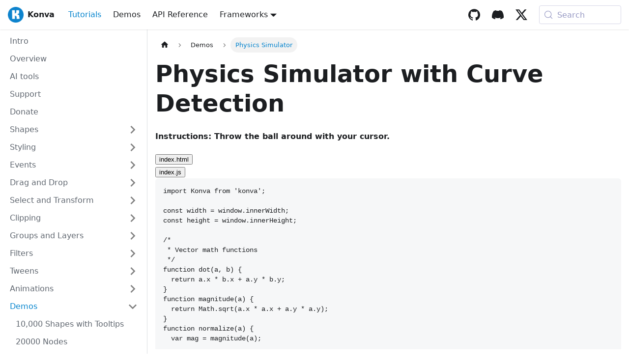

--- FILE ---
content_type: text/html; charset=UTF-8
request_url: https://konvajs.org/docs/sandbox/Physics_Simulator.html
body_size: 9698
content:
<!doctype html>
<html lang="en" dir="ltr" class="docs-wrapper plugin-docs plugin-id-default docs-version-current docs-doc-page docs-doc-id-docs/sandbox/Physics_Simulator" data-has-hydrated="false">
<head>
<meta charset="UTF-8">
<meta name="generator" content="Docusaurus v3.9.1">
<title data-rh="true">Physics Simulator with Curve Detection | Konva - JavaScript Canvas 2d Library</title><meta data-rh="true" name="viewport" content="width=device-width,initial-scale=1"><meta data-rh="true" name="twitter:card" content="summary_large_image"><meta data-rh="true" property="og:image" content="https://konvajs.org/img/social.jpeg"><meta data-rh="true" name="twitter:image" content="https://konvajs.org/img/social.jpeg"><meta data-rh="true" property="og:url" content="https://konvajs.org/docs/sandbox/Physics_Simulator.html"><meta data-rh="true" property="og:locale" content="en"><meta data-rh="true" name="docusaurus_locale" content="en"><meta data-rh="true" name="docsearch:language" content="en"><meta data-rh="true" name="docusaurus_version" content="current"><meta data-rh="true" name="docusaurus_tag" content="docs-default-current"><meta data-rh="true" name="docsearch:version" content="current"><meta data-rh="true" name="docsearch:docusaurus_tag" content="docs-default-current"><meta data-rh="true" property="og:title" content="Physics Simulator with Curve Detection | Konva - JavaScript Canvas 2d Library"><meta data-rh="true" name="description" content="Instructions: Throw the ball around with your cursor."><meta data-rh="true" property="og:description" content="Instructions: Throw the ball around with your cursor."><link data-rh="true" rel="icon" href="/img/favicon.ico"><link data-rh="true" rel="canonical" href="https://konvajs.org/docs/sandbox/Physics_Simulator.html"><link data-rh="true" rel="alternate" href="https://konvajs.org/docs/sandbox/Physics_Simulator.html" hreflang="en"><link data-rh="true" rel="alternate" href="https://konvajs.org/docs/sandbox/Physics_Simulator.html" hreflang="x-default"><link data-rh="true" rel="preconnect" href="https://8J5ZKQ6RXR-dsn.algolia.net" crossorigin="anonymous"><script data-rh="true" type="application/ld+json">{"@context":"https://schema.org","@type":"BreadcrumbList","itemListElement":[{"@type":"ListItem","position":1,"name":"Physics Simulator","item":"https://konvajs.org/docs/sandbox/Physics_Simulator.html"}]}</script><link rel="search" type="application/opensearchdescription+xml" title="Konva - JavaScript Canvas 2d Library" href="/opensearch.xml">

<script src="https://plausible.io/js/plausible.js" async defer="defer" data-domain="konvajs.org"></script>
<script src="https://cdn.convertbox.com/convertbox/js/embed.js" id="app-convertbox-script" async data-uuid="db9e320b-6d6c-49c4-ba5c-b29e6d5fc91c"></script>
<script src="https://crawlchat.app/embed.js" id="crawlchat-script" data-id="67d221efb4b9de65095a2579" data-ask-ai="true" data-ask-ai-background-color="rgba(5, 132, 206, 1)" data-ask-ai-color="#ffffff" data-ask-ai-text="Ask AI" data-ask-ai-position="br" data-ask-ai-radius="20px"></script><link rel="stylesheet" href="/assets/css/styles.8fc95dd5.css">
<script src="/assets/js/runtime~main.fa65b4be.js" defer="defer"></script>
<script src="/assets/js/main.94ddb55e.js" defer="defer"></script>
</head>
<body class="navigation-with-keyboard">
<svg style="display: none;"><defs>
<symbol id="theme-svg-external-link" viewBox="0 0 24 24"><path fill="currentColor" d="M21 13v10h-21v-19h12v2h-10v15h17v-8h2zm3-12h-10.988l4.035 4-6.977 7.07 2.828 2.828 6.977-7.07 4.125 4.172v-11z"/></symbol>
</defs></svg>
<script>document.documentElement.setAttribute("data-theme","light"),document.documentElement.setAttribute("data-theme-choice","light"),function(){try{const c=new URLSearchParams(window.location.search).entries();for(var[t,e]of c)if(t.startsWith("docusaurus-data-")){var a=t.replace("docusaurus-data-","data-");document.documentElement.setAttribute(a,e)}}catch(t){}}()</script><div id="__docusaurus"><div role="region" aria-label="Skip to main content"><a class="skipToContent_fXgn" href="#__docusaurus_skipToContent_fallback">Skip to main content</a></div><nav aria-label="Main" class="theme-layout-navbar navbar navbar--fixed-top"><div class="navbar__inner"><div class="theme-layout-navbar-left navbar__items"><button aria-label="Toggle navigation bar" aria-expanded="false" class="navbar__toggle clean-btn" type="button"><svg width="30" height="30" viewBox="0 0 30 30" aria-hidden="true"><path stroke="currentColor" stroke-linecap="round" stroke-miterlimit="10" stroke-width="2" d="M4 7h22M4 15h22M4 23h22"></path></svg></button><a class="navbar__brand" href="/"><div class="navbar__logo"><img src="/img/icon.png" alt="My Site Logo" class="themedComponent_mlkZ themedComponent--light_NVdE"><img src="/img/icon.png" alt="My Site Logo" class="themedComponent_mlkZ themedComponent--dark_xIcU"></div><b class="navbar__title text--truncate">Konva</b></a><a aria-current="page" class="navbar__item navbar__link navbar__link--active" href="/docs/index.html">Tutorials</a><a class="navbar__item navbar__link" href="/docs/sandbox.html">Demos</a><a class="navbar__item navbar__link" href="/api/Konva.html">API Reference</a><div class="navbar__item dropdown dropdown--hoverable"><a href="#" aria-haspopup="true" aria-expanded="false" role="button" class="navbar__link">Frameworks</a><ul class="dropdown__menu"><li><a class="dropdown__link" href="/docs/react/index.html">React</a></li><li><a class="dropdown__link" href="/docs/vue/index.html">Vue</a></li><li><a class="dropdown__link" href="/docs/svelte/index.html">Svelte</a></li><li><a class="dropdown__link" href="/docs/angular/index.html">Angular</a></li></ul></div></div><div class="theme-layout-navbar-right navbar__items navbar__items--right"><a href="https://github.com/konvajs/konva" target="_blank" rel="noopener noreferrer" class="navbar__item navbar__link header-github-link"></a><a href="https://discord.gg/8FqZwVT" target="_blank" rel="noopener noreferrer" class="navbar__item navbar__link header-discord-link"></a><a href="https://twitter.com/lavrton" target="_blank" rel="noopener noreferrer" class="navbar__item navbar__link header-x-link"></a><div class="navbarSearchContainer_Bca1"><button type="button" class="DocSearch DocSearch-Button" aria-label="Search (Meta+k)" aria-keyshortcuts="Meta+k"><span class="DocSearch-Button-Container"><svg width="20" height="20" class="DocSearch-Search-Icon" viewBox="0 0 24 24" aria-hidden="true"><circle cx="11" cy="11" r="8" stroke="currentColor" fill="none" stroke-width="1.4"></circle><path d="m21 21-4.3-4.3" stroke="currentColor" fill="none" stroke-linecap="round" stroke-linejoin="round"></path></svg><span class="DocSearch-Button-Placeholder">Search</span></span><span class="DocSearch-Button-Keys"></span></button></div></div></div><div role="presentation" class="navbar-sidebar__backdrop"></div></nav><div id="__docusaurus_skipToContent_fallback" class="theme-layout-main main-wrapper mainWrapper_z2l0"><div class="docsWrapper_hBAB"><button aria-label="Scroll back to top" class="clean-btn theme-back-to-top-button backToTopButton_sjWU" type="button"></button><div class="docRoot_UBD9"><aside class="theme-doc-sidebar-container docSidebarContainer_YfHR"><div class="sidebarViewport_aRkj"><div class="sidebar_njMd"><nav aria-label="Docs sidebar" class="menu thin-scrollbar menu_SIkG"><ul class="theme-doc-sidebar-menu menu__list"><li class="theme-doc-sidebar-item-link theme-doc-sidebar-item-link-level-1 menu__list-item"><a class="menu__link" href="/docs/index.html"><span title="Intro" class="linkLabel_WmDU">Intro</span></a></li><li class="theme-doc-sidebar-item-link theme-doc-sidebar-item-link-level-1 menu__list-item"><a class="menu__link" href="/docs/overview.html"><span title="Overview" class="linkLabel_WmDU">Overview</span></a></li><li class="theme-doc-sidebar-item-link theme-doc-sidebar-item-link-level-1 menu__list-item"><a class="menu__link" href="/docs/ai_tools.html"><span title="AI tools" class="linkLabel_WmDU">AI tools</span></a></li><li class="theme-doc-sidebar-item-link theme-doc-sidebar-item-link-level-1 menu__list-item"><a class="menu__link" href="/docs/support.html"><span title="Support" class="linkLabel_WmDU">Support</span></a></li><li class="theme-doc-sidebar-item-link theme-doc-sidebar-item-link-level-1 menu__list-item"><a class="menu__link" href="/docs/donate.html"><span title="Donate" class="linkLabel_WmDU">Donate</span></a></li><li class="theme-doc-sidebar-item-category theme-doc-sidebar-item-category-level-1 menu__list-item menu__list-item--collapsed"><div class="menu__list-item-collapsible"><a class="categoryLink_byQd menu__link menu__link--sublist" href="/category/shapes"><span title="Shapes" class="categoryLinkLabel_W154">Shapes</span></a><button aria-label="Expand sidebar category &#x27;Shapes&#x27;" aria-expanded="false" type="button" class="clean-btn menu__caret"></button></div></li><li class="theme-doc-sidebar-item-category theme-doc-sidebar-item-category-level-1 menu__list-item menu__list-item--collapsed"><div class="menu__list-item-collapsible"><a class="categoryLink_byQd menu__link menu__link--sublist menu__link--sublist-caret" role="button" aria-expanded="false" href="/docs/styling/Fill.html"><span title="Styling" class="categoryLinkLabel_W154">Styling</span></a></div></li><li class="theme-doc-sidebar-item-category theme-doc-sidebar-item-category-level-1 menu__list-item menu__list-item--collapsed"><div class="menu__list-item-collapsible"><a class="categoryLink_byQd menu__link menu__link--sublist menu__link--sublist-caret" role="button" aria-expanded="false" href="/docs/events/Binding_Events.html"><span title="Events" class="categoryLinkLabel_W154">Events</span></a></div></li><li class="theme-doc-sidebar-item-category theme-doc-sidebar-item-category-level-1 menu__list-item menu__list-item--collapsed"><div class="menu__list-item-collapsible"><a class="categoryLink_byQd menu__link menu__link--sublist menu__link--sublist-caret" role="button" aria-expanded="false" href="/docs/drag_and_drop/Drag_and_Drop.html"><span title="Drag and Drop" class="categoryLinkLabel_W154">Drag and Drop</span></a></div></li><li class="theme-doc-sidebar-item-category theme-doc-sidebar-item-category-level-1 menu__list-item menu__list-item--collapsed"><div class="menu__list-item-collapsible"><a class="categoryLink_byQd menu__link menu__link--sublist menu__link--sublist-caret" role="button" aria-expanded="false" href="/docs/select_and_transform/Basic_demo.html"><span title="Select and Transform" class="categoryLinkLabel_W154">Select and Transform</span></a></div></li><li class="theme-doc-sidebar-item-category theme-doc-sidebar-item-category-level-1 menu__list-item menu__list-item--collapsed"><div class="menu__list-item-collapsible"><a class="categoryLink_byQd menu__link menu__link--sublist menu__link--sublist-caret" role="button" aria-expanded="false" href="/docs/clipping/Clipping_Function.html"><span title="Clipping" class="categoryLinkLabel_W154">Clipping</span></a></div></li><li class="theme-doc-sidebar-item-category theme-doc-sidebar-item-category-level-1 menu__list-item menu__list-item--collapsed"><div class="menu__list-item-collapsible"><a class="categoryLink_byQd menu__link menu__link--sublist menu__link--sublist-caret" role="button" aria-expanded="false" href="/docs/groups_and_layers/Change_Containers.html"><span title="Groups and Layers" class="categoryLinkLabel_W154">Groups and Layers</span></a></div></li><li class="theme-doc-sidebar-item-category theme-doc-sidebar-item-category-level-1 menu__list-item menu__list-item--collapsed"><div class="menu__list-item-collapsible"><a class="categoryLink_byQd menu__link menu__link--sublist menu__link--sublist-caret" role="button" aria-expanded="false" href="/docs/filters/Blur.html"><span title="Filters" class="categoryLinkLabel_W154">Filters</span></a></div></li><li class="theme-doc-sidebar-item-category theme-doc-sidebar-item-category-level-1 menu__list-item menu__list-item--collapsed"><div class="menu__list-item-collapsible"><a class="categoryLink_byQd menu__link menu__link--sublist menu__link--sublist-caret" role="button" aria-expanded="false" href="/docs/tweens/All_Controls.html"><span title="Tweens" class="categoryLinkLabel_W154">Tweens</span></a></div></li><li class="theme-doc-sidebar-item-category theme-doc-sidebar-item-category-level-1 menu__list-item menu__list-item--collapsed"><div class="menu__list-item-collapsible"><a class="categoryLink_byQd menu__link menu__link--sublist menu__link--sublist-caret" role="button" aria-expanded="false" href="/docs/animations/Create_an_Animation.html"><span title="Animations" class="categoryLinkLabel_W154">Animations</span></a></div></li><li class="theme-doc-sidebar-item-category theme-doc-sidebar-item-category-level-1 menu__list-item"><div class="menu__list-item-collapsible"><a class="categoryLink_byQd menu__link menu__link--sublist menu__link--sublist-caret menu__link--active" role="button" aria-expanded="true" href="/docs/sandbox/10000_Shapes_with_Tooltip.html"><span title="Demos" class="categoryLinkLabel_W154">Demos</span></a></div><ul class="menu__list"><li class="theme-doc-sidebar-item-link theme-doc-sidebar-item-link-level-2 menu__list-item"><a class="menu__link" tabindex="0" href="/docs/sandbox/10000_Shapes_with_Tooltip.html"><span title="10,000 Shapes with Tooltips" class="linkLabel_WmDU">10,000 Shapes with Tooltips</span></a></li><li class="theme-doc-sidebar-item-link theme-doc-sidebar-item-link-level-2 menu__list-item"><a class="menu__link" tabindex="0" href="/docs/sandbox/20000_Nodes.html"><span title="20000 Nodes" class="linkLabel_WmDU">20000 Nodes</span></a></li><li class="theme-doc-sidebar-item-link theme-doc-sidebar-item-link-level-2 menu__list-item"><a class="menu__link" tabindex="0" href="/docs/sandbox/Animals_on_the_Beach_Game.html"><span title="Animals on the Beach Game" class="linkLabel_WmDU">Animals on the Beach Game</span></a></li><li class="theme-doc-sidebar-item-link theme-doc-sidebar-item-link-level-2 menu__list-item"><a class="menu__link" tabindex="0" href="/docs/sandbox/Animation_Stress_Test.html"><span title="Animation Stress Test" class="linkLabel_WmDU">Animation Stress Test</span></a></li><li class="theme-doc-sidebar-item-link theme-doc-sidebar-item-link-level-2 menu__list-item"><a class="menu__link" tabindex="0" href="/docs/sandbox/Canvas_Background.html"><span title="Canvas Background" class="linkLabel_WmDU">Canvas Background</span></a></li><li class="theme-doc-sidebar-item-link theme-doc-sidebar-item-link-level-2 menu__list-item"><a class="menu__link" tabindex="0" href="/docs/sandbox/Canvas_Context_Menu.html"><span title="Canvas Context Menu" class="linkLabel_WmDU">Canvas Context Menu</span></a></li><li class="theme-doc-sidebar-item-link theme-doc-sidebar-item-link-level-2 menu__list-item"><a class="menu__link" tabindex="0" href="/docs/sandbox/Canvas_Editor.html"><span title="Canvas Editor" class="linkLabel_WmDU">Canvas Editor</span></a></li><li class="theme-doc-sidebar-item-link theme-doc-sidebar-item-link-level-2 menu__list-item"><a class="menu__link" tabindex="0" href="/docs/sandbox/Canvas_Scrolling.html"><span title="Canvas Scrolling" class="linkLabel_WmDU">Canvas Scrolling</span></a></li><li class="theme-doc-sidebar-item-link theme-doc-sidebar-item-link-level-2 menu__list-item"><a class="menu__link" tabindex="0" href="/docs/sandbox/Canvas_to_PDF.html"><span title="Canvas to PDF" class="linkLabel_WmDU">Canvas to PDF</span></a></li><li class="theme-doc-sidebar-item-link theme-doc-sidebar-item-link-level-2 menu__list-item"><a class="menu__link" tabindex="0" href="/docs/sandbox/Collision_Detection.html"><span title="Collision Detection" class="linkLabel_WmDU">Collision Detection</span></a></li><li class="theme-doc-sidebar-item-link theme-doc-sidebar-item-link-level-2 menu__list-item"><a class="menu__link" tabindex="0" href="/docs/sandbox/Connected_Objects.html"><span title="Connected Objects" class="linkLabel_WmDU">Connected Objects</span></a></li><li class="theme-doc-sidebar-item-link theme-doc-sidebar-item-link-level-2 menu__list-item"><a class="menu__link" tabindex="0" href="/docs/sandbox/Custom_Font.html"><span title="Custom Font" class="linkLabel_WmDU">Custom Font</span></a></li><li class="theme-doc-sidebar-item-link theme-doc-sidebar-item-link-level-2 menu__list-item"><a class="menu__link" tabindex="0" href="/docs/sandbox/Drag_and_Drop_Multiple_Shapes.html"><span title="Drag and Drop Multiple Shapes" class="linkLabel_WmDU">Drag and Drop Multiple Shapes</span></a></li><li class="theme-doc-sidebar-item-link theme-doc-sidebar-item-link-level-2 menu__list-item"><a class="menu__link" tabindex="0" href="/docs/sandbox/Drag_and_Drop_Stress_Test.html"><span title="Drag and Drop Stress Test" class="linkLabel_WmDU">Drag and Drop Stress Test</span></a></li><li class="theme-doc-sidebar-item-link theme-doc-sidebar-item-link-level-2 menu__list-item"><a class="menu__link" tabindex="0" href="/docs/sandbox/Drop_DOM_Element.html"><span title="Drop DOM Element" class="linkLabel_WmDU">Drop DOM Element</span></a></li><li class="theme-doc-sidebar-item-link theme-doc-sidebar-item-link-level-2 menu__list-item"><a class="menu__link" tabindex="0" href="/docs/sandbox/Editable_Text.html"><span title="Editable Text" class="linkLabel_WmDU">Editable Text</span></a></li><li class="theme-doc-sidebar-item-link theme-doc-sidebar-item-link-level-2 menu__list-item"><a class="menu__link" tabindex="0" href="/docs/sandbox/Elastic_Stars.html"><span title="Elastic Stars" class="linkLabel_WmDU">Elastic Stars</span></a></li><li class="theme-doc-sidebar-item-link theme-doc-sidebar-item-link-level-2 menu__list-item"><a class="menu__link" tabindex="0" href="/docs/sandbox/Expand_Images_on_Hover.html"><span title="Expand Images on Hover" class="linkLabel_WmDU">Expand Images on Hover</span></a></li><li class="theme-doc-sidebar-item-link theme-doc-sidebar-item-link-level-2 menu__list-item"><a class="menu__link" tabindex="0" href="/docs/sandbox/Free_Drawing.html"><span title="Free Drawing" class="linkLabel_WmDU">Free Drawing</span></a></li><li class="theme-doc-sidebar-item-link theme-doc-sidebar-item-link-level-2 menu__list-item"><a class="menu__link" tabindex="0" href="/docs/sandbox/GIF_On_Canvas.html"><span title="GIF on Canvas" class="linkLabel_WmDU">GIF on Canvas</span></a></li><li class="theme-doc-sidebar-item-link theme-doc-sidebar-item-link-level-2 menu__list-item"><a class="menu__link" tabindex="0" href="/docs/sandbox/Gestures.html"><span title="Gesture Events" class="linkLabel_WmDU">Gesture Events</span></a></li><li class="theme-doc-sidebar-item-link theme-doc-sidebar-item-link-level-2 menu__list-item"><a class="menu__link" tabindex="0" href="/docs/sandbox/Image_Border.html"><span title="Image Border" class="linkLabel_WmDU">Image Border</span></a></li><li class="theme-doc-sidebar-item-link theme-doc-sidebar-item-link-level-2 menu__list-item"><a class="menu__link" tabindex="0" href="/docs/sandbox/Image_Border_Highlighting.html"><span title="Image Border Highlighting" class="linkLabel_WmDU">Image Border Highlighting</span></a></li><li class="theme-doc-sidebar-item-link theme-doc-sidebar-item-link-level-2 menu__list-item"><a class="menu__link" tabindex="0" href="/docs/sandbox/Image_Labeling.html"><span title="Image Labeling" class="linkLabel_WmDU">Image Labeling</span></a></li><li class="theme-doc-sidebar-item-link theme-doc-sidebar-item-link-level-2 menu__list-item"><a class="menu__link" tabindex="0" href="/docs/sandbox/Image_Resize.html"><span title="Image Resize" class="linkLabel_WmDU">Image Resize</span></a></li><li class="theme-doc-sidebar-item-link theme-doc-sidebar-item-link-level-2 menu__list-item"><a class="menu__link" tabindex="0" href="/docs/sandbox/Interactive_Building_Map.html"><span title="Interactive Building Map" class="linkLabel_WmDU">Interactive Building Map</span></a></li><li class="theme-doc-sidebar-item-link theme-doc-sidebar-item-link-level-2 menu__list-item"><a class="menu__link" tabindex="0" href="/docs/sandbox/Jumping_Bunnies.html"><span title="Jumping Bunnies" class="linkLabel_WmDU">Jumping Bunnies</span></a></li><li class="theme-doc-sidebar-item-link theme-doc-sidebar-item-link-level-2 menu__list-item"><a class="menu__link" tabindex="0" href="/docs/sandbox/Limited_Drag_And_Resize.html"><span title="Limited Drag and Resize" class="linkLabel_WmDU">Limited Drag and Resize</span></a></li><li class="theme-doc-sidebar-item-link theme-doc-sidebar-item-link-level-2 menu__list-item"><a class="menu__link" tabindex="0" href="/docs/sandbox/Mirror_Canvas_Shape.html"><span title="How to flip shapes or image on canvas?" class="linkLabel_WmDU">How to flip shapes or image on canvas?</span></a></li><li class="theme-doc-sidebar-item-link theme-doc-sidebar-item-link-level-2 menu__list-item"><a class="menu__link" tabindex="0" href="/docs/sandbox/Modify_Curves_with_Anchor_Points.html"><span title="Modify Curves with Anchors" class="linkLabel_WmDU">Modify Curves with Anchors</span></a></li><li class="theme-doc-sidebar-item-link theme-doc-sidebar-item-link-level-2 menu__list-item"><a class="menu__link" tabindex="0" href="/docs/sandbox/Modify_Shape_Color_on_Click.html"><span title="Modify Shape Color on Click" class="linkLabel_WmDU">Modify Shape Color on Click</span></a></li><li class="theme-doc-sidebar-item-link theme-doc-sidebar-item-link-level-2 menu__list-item"><a class="menu__link" tabindex="0" href="/docs/sandbox/Multi-touch_Scale_Shape.html"><span title="Multi-touch Scale Shape" class="linkLabel_WmDU">Multi-touch Scale Shape</span></a></li><li class="theme-doc-sidebar-item-link theme-doc-sidebar-item-link-level-2 menu__list-item"><a class="menu__link" tabindex="0" href="/docs/sandbox/Multi-touch_Scale_Stage.html"><span title="Multi-touch Scale Stage" class="linkLabel_WmDU">Multi-touch Scale Stage</span></a></li><li class="theme-doc-sidebar-item-link theme-doc-sidebar-item-link-level-2 menu__list-item"><a class="menu__link" tabindex="0" href="/docs/sandbox/Native_Context_Access.html"><span title="Native Context Access" class="linkLabel_WmDU">Native Context Access</span></a></li><li class="theme-doc-sidebar-item-link theme-doc-sidebar-item-link-level-2 menu__list-item"><a class="menu__link" tabindex="0" href="/docs/sandbox/Objects_Snapping.html"><span title="Objects Snapping" class="linkLabel_WmDU">Objects Snapping</span></a></li><li class="theme-doc-sidebar-item-link theme-doc-sidebar-item-link-level-2 menu__list-item"><a class="menu__link menu__link--active" aria-current="page" tabindex="0" href="/docs/sandbox/Physics_Simulator.html"><span title="Physics Simulator" class="linkLabel_WmDU">Physics Simulator</span></a></li><li class="theme-doc-sidebar-item-link theme-doc-sidebar-item-link-level-2 menu__list-item"><a class="menu__link" tabindex="0" href="/docs/sandbox/Planets_Image_Map.html"><span title="Planets Image Map" class="linkLabel_WmDU">Planets Image Map</span></a></li><li class="theme-doc-sidebar-item-link theme-doc-sidebar-item-link-level-2 menu__list-item"><a class="menu__link" tabindex="0" href="/docs/sandbox/Quantum_Squiggle.html"><span title="Oscillating Blobs" class="linkLabel_WmDU">Oscillating Blobs</span></a></li><li class="theme-doc-sidebar-item-link theme-doc-sidebar-item-link-level-2 menu__list-item"><a class="menu__link" tabindex="0" href="/docs/sandbox/Relative_Pointer_Position.html"><span title="Relative Mouse Position" class="linkLabel_WmDU">Relative Mouse Position</span></a></li><li class="theme-doc-sidebar-item-link theme-doc-sidebar-item-link-level-2 menu__list-item"><a class="menu__link" tabindex="0" href="/docs/sandbox/Resizing_Stress_Test.html"><span title="Resizing Stress Test" class="linkLabel_WmDU">Resizing Stress Test</span></a></li><li class="theme-doc-sidebar-item-link theme-doc-sidebar-item-link-level-2 menu__list-item"><a class="menu__link" tabindex="0" href="/docs/sandbox/Responsive_Canvas.html"><span title="Responsive Canvas" class="linkLabel_WmDU">Responsive Canvas</span></a></li><li class="theme-doc-sidebar-item-link theme-doc-sidebar-item-link-level-2 menu__list-item"><a class="menu__link" tabindex="0" href="/docs/sandbox/Rich_Text.html"><span title="Rich Text" class="linkLabel_WmDU">Rich Text</span></a></li><li class="theme-doc-sidebar-item-link theme-doc-sidebar-item-link-level-2 menu__list-item"><a class="menu__link" tabindex="0" href="/docs/sandbox/SVG_On_Canvas.html"><span title="SVG on Canvas" class="linkLabel_WmDU">SVG on Canvas</span></a></li><li class="theme-doc-sidebar-item-link theme-doc-sidebar-item-link-level-2 menu__list-item"><a class="menu__link" tabindex="0" href="/docs/sandbox/Scale_Image_To_Fit.html"><span title="Scale Image to Fit" class="linkLabel_WmDU">Scale Image to Fit</span></a></li><li class="theme-doc-sidebar-item-link theme-doc-sidebar-item-link-level-2 menu__list-item"><a class="menu__link" tabindex="0" href="/docs/sandbox/Scroll_By_Edge_Drag.html"><span title="Scroll by Edge Drag" class="linkLabel_WmDU">Scroll by Edge Drag</span></a></li><li class="theme-doc-sidebar-item-link theme-doc-sidebar-item-link-level-2 menu__list-item"><a class="menu__link" tabindex="0" href="/docs/sandbox/Seats_Reservation.html"><span title="Seats Reservation" class="linkLabel_WmDU">Seats Reservation</span></a></li><li class="theme-doc-sidebar-item-link theme-doc-sidebar-item-link-level-2 menu__list-item"><a class="menu__link" tabindex="0" href="/docs/sandbox/Shape_Tango.html"><span title="Shape Tango" class="linkLabel_WmDU">Shape Tango</span></a></li><li class="theme-doc-sidebar-item-link theme-doc-sidebar-item-link-level-2 menu__list-item"><a class="menu__link" tabindex="0" href="/docs/sandbox/Shape_Tooltips.html"><span title="Shape Tooltips" class="linkLabel_WmDU">Shape Tooltips</span></a></li><li class="theme-doc-sidebar-item-link theme-doc-sidebar-item-link-level-2 menu__list-item"><a class="menu__link" tabindex="0" href="/docs/sandbox/Simple_Window_Frame.html"><span title="Simple Window Designer" class="linkLabel_WmDU">Simple Window Designer</span></a></li><li class="theme-doc-sidebar-item-link theme-doc-sidebar-item-link-level-2 menu__list-item"><a class="menu__link" tabindex="0" href="/docs/sandbox/Stage_Preview.html"><span title="Stage Preview" class="linkLabel_WmDU">Stage Preview</span></a></li><li class="theme-doc-sidebar-item-link theme-doc-sidebar-item-link-level-2 menu__list-item"><a class="menu__link" tabindex="0" href="/docs/sandbox/Star_Spinner.html"><span title="Star Spinner" class="linkLabel_WmDU">Star Spinner</span></a></li><li class="theme-doc-sidebar-item-link theme-doc-sidebar-item-link-level-2 menu__list-item"><a class="menu__link" tabindex="0" href="/docs/sandbox/Transparent_Group.html"><span title="Transparent Group" class="linkLabel_WmDU">Transparent Group</span></a></li><li class="theme-doc-sidebar-item-link theme-doc-sidebar-item-link-level-2 menu__list-item"><a class="menu__link" tabindex="0" href="/docs/sandbox/Video_On_Canvas.html"><span title="Video On Canvas" class="linkLabel_WmDU">Video On Canvas</span></a></li><li class="theme-doc-sidebar-item-link theme-doc-sidebar-item-link-level-2 menu__list-item"><a class="menu__link" tabindex="0" href="/docs/sandbox/Web_Worker.html"><span title="Web Worker" class="linkLabel_WmDU">Web Worker</span></a></li><li class="theme-doc-sidebar-item-link theme-doc-sidebar-item-link-level-2 menu__list-item"><a class="menu__link" tabindex="0" href="/docs/sandbox/Wheel_of_Fortune.html"><span title="Wheel of Fortune" class="linkLabel_WmDU">Wheel of Fortune</span></a></li><li class="theme-doc-sidebar-item-link theme-doc-sidebar-item-link-level-2 menu__list-item"><a class="menu__link" tabindex="0" href="/docs/sandbox/Window_Frame_Designer"><span title="Window Frame Designer" class="linkLabel_WmDU">Window Frame Designer</span></a></li><li class="theme-doc-sidebar-item-link theme-doc-sidebar-item-link-level-2 menu__list-item"><a class="menu__link" tabindex="0" href="/docs/sandbox/Zoom_Layer_On_hover.html"><span title="Zoom Image on Hover" class="linkLabel_WmDU">Zoom Image on Hover</span></a></li><li class="theme-doc-sidebar-item-link theme-doc-sidebar-item-link-level-2 menu__list-item"><a class="menu__link" tabindex="0" href="/docs/sandbox/Zooming_Relative_To_Pointer.html"><span title="Zooming Relative To Pointer" class="linkLabel_WmDU">Zooming Relative To Pointer</span></a></li></ul></li><li class="theme-doc-sidebar-item-category theme-doc-sidebar-item-category-level-1 menu__list-item menu__list-item--collapsed"><div class="menu__list-item-collapsible"><a class="categoryLink_byQd menu__link menu__link--sublist menu__link--sublist-caret" role="button" aria-expanded="false" href="/docs/selectors/Select_by_Name.html"><span title="Selectors" class="categoryLinkLabel_W154">Selectors</span></a></div></li><li class="theme-doc-sidebar-item-category theme-doc-sidebar-item-category-level-1 menu__list-item menu__list-item--collapsed"><div class="menu__list-item-collapsible"><a class="categoryLink_byQd menu__link menu__link--sublist menu__link--sublist-caret" role="button" aria-expanded="false" href="/docs/data_and_serialization/Best_Practices.html"><span title="Data and Serialization" class="categoryLinkLabel_W154">Data and Serialization</span></a></div></li><li class="theme-doc-sidebar-item-category theme-doc-sidebar-item-category-level-1 menu__list-item menu__list-item--collapsed"><div class="menu__list-item-collapsible"><a class="categoryLink_byQd menu__link menu__link--sublist menu__link--sublist-caret" role="button" aria-expanded="false" href="/docs/performance/All_Performance_Tips.html"><span title="Performance" class="categoryLinkLabel_W154">Performance</span></a></div></li><li class="theme-doc-sidebar-item-category theme-doc-sidebar-item-category-level-1 menu__list-item menu__list-item--collapsed"><div class="menu__list-item-collapsible"><a class="categoryLink_byQd menu__link menu__link--sublist" href="/docs/react/index.html"><span title="React" class="categoryLinkLabel_W154">React</span></a><button aria-label="Expand sidebar category &#x27;React&#x27;" aria-expanded="false" type="button" class="clean-btn menu__caret"></button></div></li><li class="theme-doc-sidebar-item-category theme-doc-sidebar-item-category-level-1 menu__list-item menu__list-item--collapsed"><div class="menu__list-item-collapsible"><a class="categoryLink_byQd menu__link menu__link--sublist" href="/docs/vue/index.html"><span title="Vue" class="categoryLinkLabel_W154">Vue</span></a><button aria-label="Expand sidebar category &#x27;Vue&#x27;" aria-expanded="false" type="button" class="clean-btn menu__caret"></button></div></li><li class="theme-doc-sidebar-item-category theme-doc-sidebar-item-category-level-1 menu__list-item menu__list-item--collapsed"><div class="menu__list-item-collapsible"><a class="categoryLink_byQd menu__link menu__link--sublist" href="/docs/angular/index.html"><span title="Angular" class="categoryLinkLabel_W154">Angular</span></a><button aria-label="Expand sidebar category &#x27;Angular&#x27;" aria-expanded="false" type="button" class="clean-btn menu__caret"></button></div></li><li class="theme-doc-sidebar-item-category theme-doc-sidebar-item-category-level-1 menu__list-item menu__list-item--collapsed"><div class="menu__list-item-collapsible"><a class="categoryLink_byQd menu__link menu__link--sublist" href="/docs/svelte/index.html"><span title="Svelte" class="categoryLinkLabel_W154">Svelte</span></a><button aria-label="Expand sidebar category &#x27;Svelte&#x27;" aria-expanded="false" type="button" class="clean-btn menu__caret"></button></div></li><li class="theme-doc-sidebar-item-category theme-doc-sidebar-item-category-level-1 menu__list-item menu__list-item--collapsed"><div class="menu__list-item-collapsible"><a class="categoryLink_byQd menu__link menu__link--sublist menu__link--sublist-caret" role="button" aria-expanded="false" href="/docs/posts/Position_vs_Offset.html"><span title="Posts" class="categoryLinkLabel_W154">Posts</span></a></div></li><li class="theme-doc-sidebar-item-category theme-doc-sidebar-item-category-level-1 menu__list-item menu__list-item--collapsed"><div class="menu__list-item-collapsible"><a class="categoryLink_byQd menu__link menu__link--sublist menu__link--sublist-caret" role="button" aria-expanded="false" href="/docs/nodejs/nodejs-setup"><span title="Node.js" class="categoryLinkLabel_W154">Node.js</span></a></div></li><li class="theme-doc-sidebar-item-link theme-doc-sidebar-item-link-level-1 menu__list-item hidden"><a class="menu__link" href="/docs/tools.html"><span title="Tools" class="linkLabel_WmDU">Tools</span></a></li></ul></nav></div></div></aside><main class="docMainContainer_TBSr"><div class="container padding-top--md padding-bottom--lg"><div class="row"><div class="col"><div class="docItemContainer_Djhp"><article><nav class="theme-doc-breadcrumbs breadcrumbsContainer_Z_bl" aria-label="Breadcrumbs"><ul class="breadcrumbs"><li class="breadcrumbs__item"><a aria-label="Home page" class="breadcrumbs__link" href="/"><svg viewBox="0 0 24 24" class="breadcrumbHomeIcon_YNFT"><path d="M10 19v-5h4v5c0 .55.45 1 1 1h3c.55 0 1-.45 1-1v-7h1.7c.46 0 .68-.57.33-.87L12.67 3.6c-.38-.34-.96-.34-1.34 0l-8.36 7.53c-.34.3-.13.87.33.87H5v7c0 .55.45 1 1 1h3c.55 0 1-.45 1-1z" fill="currentColor"></path></svg></a></li><li class="breadcrumbs__item"><span class="breadcrumbs__link">Demos</span></li><li class="breadcrumbs__item breadcrumbs__item--active"><span class="breadcrumbs__link">Physics Simulator</span></li></ul></nav><div class="theme-doc-markdown markdown"><header><h1>Physics Simulator with Curve Detection</h1></header><p><strong>Instructions: Throw the ball around with your cursor.</strong></p>
<div class="light sp-c-fVPbOs sp-c-fVPbOs-gMQIch-variant-light sp-wrapper"><div class="sp-c-ikJbEZ sp-layout"><div class="sp-c-euXojQ sp-editor sp-stack" style="height:400px;flex-grow:50;flex-shrink:50;flex-basis:0;overflow:hidden"><div class="sp-c-dyHYiL sp-tabs" translate="no"><div aria-label="Select active file" class="sp-c-gGbYbQ sp-tabs-scrollable-container" role="tablist"><div aria-controls="/index.html-:Rv8tkqlbah:-tab-panel" aria-selected="false" class="sp-c-hluGOI sp-tab-container" role="tab"><button class="sp-c-bxeRRt sp-c-pacmO sp-tab-button" data-active="false" id="/index.html-:Rv8tkqlbah:-tab" tabindex="-1" title="/index.html" type="button">index.html</button></div><div aria-controls="/index.js-:Rv8tkqlbah:-tab-panel" aria-selected="true" class="sp-c-hluGOI sp-tab-container" role="tab"><button class="sp-c-bxeRRt sp-c-pacmO sp-tab-button" data-active="true" id="/index.js-:Rv8tkqlbah:-tab" tabindex="0" title="/index.js" type="button">index.js</button></div></div></div><div aria-labelledby="/index.js-:Rv8tkqlbah:-tab" class="sp-c-gtcpyq sp-code-editor" id="/index.js-:Rv8tkqlbah:-tab-panel" role="tabpanel"><div aria-autocomplete="list" aria-label="Code Editor for index.js" aria-multiline="true" class="sp-pristine sp-javascript sp-c-jOWzsE sp-c-jkvvao sp-cm" role="textbox" tabindex="0" translate="no"><pre class="sp-c-fWymNx sp-pre-placeholder" style="margin-left:var(--sp-space-5)"><span class="sp-syntax-keyword">import</span> <span class="sp-syntax-plain">Konva</span> <span class="sp-syntax-keyword">from</span> <span class="sp-syntax-string">&#x27;konva&#x27;</span><span class="sp-syntax-punctuation">;</span>

<span class="sp-syntax-keyword">const</span> <span class="sp-syntax-plain">width</span> = <span class="sp-syntax-plain">window</span>.<span class="sp-syntax-property">innerWidth</span><span class="sp-syntax-punctuation">;</span>
<span class="sp-syntax-keyword">const</span> <span class="sp-syntax-plain">height</span> = <span class="sp-syntax-plain">window</span>.<span class="sp-syntax-property">innerHeight</span><span class="sp-syntax-punctuation">;</span>

<span class="sp-syntax-comment">/*
 * Vector math functions
 */</span>
<span class="sp-syntax-keyword">function</span> <span class="sp-syntax-definition">dot</span><span class="sp-syntax-punctuation">(</span><span class="sp-syntax-plain">a</span><span class="sp-syntax-punctuation">,</span> <span class="sp-syntax-plain">b</span><span class="sp-syntax-punctuation">)</span> <span class="sp-syntax-punctuation">{</span>
  <span class="sp-syntax-keyword">return</span> <span class="sp-syntax-plain">a</span>.<span class="sp-syntax-property">x</span> * <span class="sp-syntax-plain">b</span>.<span class="sp-syntax-property">x</span> + <span class="sp-syntax-plain">a</span>.<span class="sp-syntax-property">y</span> * <span class="sp-syntax-plain">b</span>.<span class="sp-syntax-property">y</span><span class="sp-syntax-punctuation">;</span>
<span class="sp-syntax-punctuation">}</span>
<span class="sp-syntax-keyword">function</span> <span class="sp-syntax-definition">magnitude</span><span class="sp-syntax-punctuation">(</span><span class="sp-syntax-plain">a</span><span class="sp-syntax-punctuation">)</span> <span class="sp-syntax-punctuation">{</span>
  <span class="sp-syntax-keyword">return</span> <span class="sp-syntax-plain">Math</span>.<span class="sp-syntax-property">sqrt</span><span class="sp-syntax-punctuation">(</span><span class="sp-syntax-plain">a</span>.<span class="sp-syntax-property">x</span> * <span class="sp-syntax-plain">a</span>.<span class="sp-syntax-property">x</span> + <span class="sp-syntax-plain">a</span>.<span class="sp-syntax-property">y</span> * <span class="sp-syntax-plain">a</span>.<span class="sp-syntax-property">y</span><span class="sp-syntax-punctuation">)</span><span class="sp-syntax-punctuation">;</span>
<span class="sp-syntax-punctuation">}</span>
<span class="sp-syntax-keyword">function</span> <span class="sp-syntax-definition">normalize</span><span class="sp-syntax-punctuation">(</span><span class="sp-syntax-plain">a</span><span class="sp-syntax-punctuation">)</span> <span class="sp-syntax-punctuation">{</span>
  <span class="sp-syntax-keyword">var</span> <span class="sp-syntax-plain">mag</span> = <span class="sp-syntax-definition">magnitude</span><span class="sp-syntax-punctuation">(</span><span class="sp-syntax-plain">a</span><span class="sp-syntax-punctuation">)</span><span class="sp-syntax-punctuation">;</span>

  <span class="sp-syntax-keyword">if</span> <span class="sp-syntax-punctuation">(</span><span class="sp-syntax-plain">mag</span> === <span class="sp-syntax-static">0</span><span class="sp-syntax-punctuation">)</span> <span class="sp-syntax-punctuation">{</span>
    <span class="sp-syntax-keyword">return</span> <span class="sp-syntax-punctuation">{</span>
      <span class="sp-syntax-property">x</span><span class="sp-syntax-punctuation">:</span> <span class="sp-syntax-static">0</span><span class="sp-syntax-punctuation">,</span>
      <span class="sp-syntax-property">y</span><span class="sp-syntax-punctuation">:</span> <span class="sp-syntax-static">0</span><span class="sp-syntax-punctuation">,</span>
    <span class="sp-syntax-punctuation">}</span><span class="sp-syntax-punctuation">;</span>
  <span class="sp-syntax-punctuation">}</span> <span class="sp-syntax-keyword">else</span> <span class="sp-syntax-punctuation">{</span>
    <span class="sp-syntax-keyword">return</span> <span class="sp-syntax-punctuation">{</span>
      <span class="sp-syntax-property">x</span><span class="sp-syntax-punctuation">:</span> <span class="sp-syntax-plain">a</span>.<span class="sp-syntax-property">x</span> / <span class="sp-syntax-plain">mag</span><span class="sp-syntax-punctuation">,</span>
      <span class="sp-syntax-property">y</span><span class="sp-syntax-punctuation">:</span> <span class="sp-syntax-plain">a</span>.<span class="sp-syntax-property">y</span> / <span class="sp-syntax-plain">mag</span><span class="sp-syntax-punctuation">,</span>
    <span class="sp-syntax-punctuation">}</span><span class="sp-syntax-punctuation">;</span>
  <span class="sp-syntax-punctuation">}</span>
<span class="sp-syntax-punctuation">}</span>
<span class="sp-syntax-keyword">function</span> <span class="sp-syntax-definition">add</span><span class="sp-syntax-punctuation">(</span><span class="sp-syntax-plain">a</span><span class="sp-syntax-punctuation">,</span> <span class="sp-syntax-plain">b</span><span class="sp-syntax-punctuation">)</span> <span class="sp-syntax-punctuation">{</span>
  <span class="sp-syntax-keyword">return</span> <span class="sp-syntax-punctuation">{</span>
    <span class="sp-syntax-property">x</span><span class="sp-syntax-punctuation">:</span> <span class="sp-syntax-plain">a</span>.<span class="sp-syntax-property">x</span> + <span class="sp-syntax-plain">b</span>.<span class="sp-syntax-property">x</span><span class="sp-syntax-punctuation">,</span>
    <span class="sp-syntax-property">y</span><span class="sp-syntax-punctuation">:</span> <span class="sp-syntax-plain">a</span>.<span class="sp-syntax-property">y</span> + <span class="sp-syntax-plain">b</span>.<span class="sp-syntax-property">y</span><span class="sp-syntax-punctuation">,</span>
  <span class="sp-syntax-punctuation">}</span><span class="sp-syntax-punctuation">;</span>
<span class="sp-syntax-punctuation">}</span>
<span class="sp-syntax-keyword">function</span> <span class="sp-syntax-definition">angleBetween</span><span class="sp-syntax-punctuation">(</span><span class="sp-syntax-plain">a</span><span class="sp-syntax-punctuation">,</span> <span class="sp-syntax-plain">b</span><span class="sp-syntax-punctuation">)</span> <span class="sp-syntax-punctuation">{</span>
  <span class="sp-syntax-keyword">return</span> <span class="sp-syntax-plain">Math</span>.<span class="sp-syntax-property">acos</span><span class="sp-syntax-punctuation">(</span><span class="sp-syntax-definition">dot</span><span class="sp-syntax-punctuation">(</span><span class="sp-syntax-plain">a</span><span class="sp-syntax-punctuation">,</span> <span class="sp-syntax-plain">b</span><span class="sp-syntax-punctuation">)</span> / <span class="sp-syntax-punctuation">(</span><span class="sp-syntax-definition">magnitude</span><span class="sp-syntax-punctuation">(</span><span class="sp-syntax-plain">a</span><span class="sp-syntax-punctuation">)</span> * <span class="sp-syntax-definition">magnitude</span><span class="sp-syntax-punctuation">(</span><span class="sp-syntax-plain">b</span><span class="sp-syntax-punctuation">)</span><span class="sp-syntax-punctuation">)</span><span class="sp-syntax-punctuation">)</span><span class="sp-syntax-punctuation">;</span>
<span class="sp-syntax-punctuation">}</span>
<span class="sp-syntax-keyword">function</span> <span class="sp-syntax-definition">rotate</span><span class="sp-syntax-punctuation">(</span><span class="sp-syntax-plain">a</span><span class="sp-syntax-punctuation">,</span> <span class="sp-syntax-plain">angle</span><span class="sp-syntax-punctuation">)</span> <span class="sp-syntax-punctuation">{</span>
  <span class="sp-syntax-keyword">var</span> <span class="sp-syntax-plain">ca</span> = <span class="sp-syntax-plain">Math</span>.<span class="sp-syntax-property">cos</span><span class="sp-syntax-punctuation">(</span><span class="sp-syntax-plain">angle</span><span class="sp-syntax-punctuation">)</span><span class="sp-syntax-punctuation">;</span>
  <span class="sp-syntax-keyword">var</span> <span class="sp-syntax-plain">sa</span> = <span class="sp-syntax-plain">Math</span>.<span class="sp-syntax-property">sin</span><span class="sp-syntax-punctuation">(</span><span class="sp-syntax-plain">angle</span><span class="sp-syntax-punctuation">)</span><span class="sp-syntax-punctuation">;</span>
  <span class="sp-syntax-keyword">var</span> <span class="sp-syntax-plain">rx</span> = <span class="sp-syntax-plain">a</span>.<span class="sp-syntax-property">x</span> * <span class="sp-syntax-plain">ca</span> - <span class="sp-syntax-plain">a</span>.<span class="sp-syntax-property">y</span> * <span class="sp-syntax-plain">sa</span><span class="sp-syntax-punctuation">;</span>
  <span class="sp-syntax-keyword">var</span> <span class="sp-syntax-plain">ry</span> = <span class="sp-syntax-plain">a</span>.<span class="sp-syntax-property">x</span> * <span class="sp-syntax-plain">sa</span> + <span class="sp-syntax-plain">a</span>.<span class="sp-syntax-property">y</span> * <span class="sp-syntax-plain">ca</span><span class="sp-syntax-punctuation">;</span>
  <span class="sp-syntax-keyword">return</span> <span class="sp-syntax-punctuation">{</span>
    <span class="sp-syntax-property">x</span><span class="sp-syntax-punctuation">:</span> <span class="sp-syntax-plain">rx</span> * -<span class="sp-syntax-static">1</span><span class="sp-syntax-punctuation">,</span>
    <span class="sp-syntax-property">y</span><span class="sp-syntax-punctuation">:</span> <span class="sp-syntax-plain">ry</span> * -<span class="sp-syntax-static">1</span><span class="sp-syntax-punctuation">,</span>
  <span class="sp-syntax-punctuation">}</span><span class="sp-syntax-punctuation">;</span>
<span class="sp-syntax-punctuation">}</span>
<span class="sp-syntax-keyword">function</span> <span class="sp-syntax-definition">invert</span><span class="sp-syntax-punctuation">(</span><span class="sp-syntax-plain">a</span><span class="sp-syntax-punctuation">)</span> <span class="sp-syntax-punctuation">{</span>
  <span class="sp-syntax-keyword">return</span> <span class="sp-syntax-punctuation">{</span>
    <span class="sp-syntax-property">x</span><span class="sp-syntax-punctuation">:</span> <span class="sp-syntax-plain">a</span>.<span class="sp-syntax-property">x</span> * -<span class="sp-syntax-static">1</span><span class="sp-syntax-punctuation">,</span>
    <span class="sp-syntax-property">y</span><span class="sp-syntax-punctuation">:</span> <span class="sp-syntax-plain">a</span>.<span class="sp-syntax-property">y</span> * -<span class="sp-syntax-static">1</span><span class="sp-syntax-punctuation">,</span>
  <span class="sp-syntax-punctuation">}</span><span class="sp-syntax-punctuation">;</span>
<span class="sp-syntax-punctuation">}</span>
<span class="sp-syntax-comment">/*
 * this cross product function has been simplified by
 * setting x and y to zero because vectors a and b
 * lie in the canvas plane
 */</span>
<span class="sp-syntax-keyword">function</span> <span class="sp-syntax-definition">cross</span><span class="sp-syntax-punctuation">(</span><span class="sp-syntax-plain">a</span><span class="sp-syntax-punctuation">,</span> <span class="sp-syntax-plain">b</span><span class="sp-syntax-punctuation">)</span> <span class="sp-syntax-punctuation">{</span>
  <span class="sp-syntax-keyword">return</span> <span class="sp-syntax-punctuation">{</span>
    <span class="sp-syntax-property">x</span><span class="sp-syntax-punctuation">:</span> <span class="sp-syntax-static">0</span><span class="sp-syntax-punctuation">,</span>
    <span class="sp-syntax-property">y</span><span class="sp-syntax-punctuation">:</span> <span class="sp-syntax-static">0</span><span class="sp-syntax-punctuation">,</span>
    <span class="sp-syntax-property">z</span><span class="sp-syntax-punctuation">:</span> <span class="sp-syntax-plain">a</span>.<span class="sp-syntax-property">x</span> * <span class="sp-syntax-plain">b</span>.<span class="sp-syntax-property">y</span> - <span class="sp-syntax-plain">b</span>.<span class="sp-syntax-property">x</span> * <span class="sp-syntax-plain">a</span>.<span class="sp-syntax-property">y</span><span class="sp-syntax-punctuation">,</span>
  <span class="sp-syntax-punctuation">}</span><span class="sp-syntax-punctuation">;</span>
<span class="sp-syntax-punctuation">}</span>
<span class="sp-syntax-keyword">function</span> <span class="sp-syntax-definition">getNormal</span><span class="sp-syntax-punctuation">(</span><span class="sp-syntax-plain">curve</span><span class="sp-syntax-punctuation">,</span> <span class="sp-syntax-plain">ball</span><span class="sp-syntax-punctuation">)</span> <span class="sp-syntax-punctuation">{</span>
  <span class="sp-syntax-keyword">var</span> <span class="sp-syntax-plain">curveLayer</span> = <span class="sp-syntax-plain">curve</span>.<span class="sp-syntax-property">getLayer</span><span class="sp-syntax-punctuation">(</span><span class="sp-syntax-punctuation">)</span><span class="sp-syntax-punctuation">;</span>
  <span class="sp-syntax-keyword">var</span> <span class="sp-syntax-plain">context</span> = <span class="sp-syntax-plain">curveLayer</span>.<span class="sp-syntax-property">getContext</span><span class="sp-syntax-punctuation">(</span><span class="sp-syntax-punctuation">)</span><span class="sp-syntax-punctuation">;</span>
  <span class="sp-syntax-keyword">var</span> <span class="sp-syntax-plain">testRadius</span> = <span class="sp-syntax-static">20</span><span class="sp-syntax-punctuation">;</span>
  <span class="sp-syntax-comment">// pixels</span>
  <span class="sp-syntax-keyword">var</span> <span class="sp-syntax-plain">totalX</span> = <span class="sp-syntax-static">0</span><span class="sp-syntax-punctuation">;</span>
  <span class="sp-syntax-keyword">var</span> <span class="sp-syntax-plain">totalY</span> = <span class="sp-syntax-static">0</span><span class="sp-syntax-punctuation">;</span>
  <span class="sp-syntax-keyword">var</span> <span class="sp-syntax-plain">x</span> = <span class="sp-syntax-plain">ball</span>.<span class="sp-syntax-property">x</span><span class="sp-syntax-punctuation">(</span><span class="sp-syntax-punctuation">)</span><span class="sp-syntax-punctuation">;</span>
  <span class="sp-syntax-keyword">var</span> <span class="sp-syntax-plain">y</span> = <span class="sp-syntax-plain">ball</span>.<span class="sp-syntax-property">y</span><span class="sp-syntax-punctuation">(</span><span class="sp-syntax-punctuation">)</span><span class="sp-syntax-punctuation">;</span>
  <span class="sp-syntax-comment">/*
   * check various points around the center point
   * to determine the normal vector
   */</span>
  <span class="sp-syntax-keyword">for</span> <span class="sp-syntax-punctuation">(</span><span class="sp-syntax-keyword">var</span> <span class="sp-syntax-plain">n</span> = <span class="sp-syntax-static">0</span><span class="sp-syntax-punctuation">;</span> <span class="sp-syntax-plain">n</span> &lt; <span class="sp-syntax-static">20</span><span class="sp-syntax-punctuation">;</span> <span class="sp-syntax-plain">n</span>++<span class="sp-syntax-punctuation">)</span> <span class="sp-syntax-punctuation">{</span>
    <span class="sp-syntax-keyword">var</span> <span class="sp-syntax-plain">angle</span> = <span class="sp-syntax-punctuation">(</span><span class="sp-syntax-plain">n</span> * <span class="sp-syntax-static">2</span> * <span class="sp-syntax-plain">Math</span>.<span class="sp-syntax-property">PI</span><span class="sp-syntax-punctuation">)</span> / <span class="sp-syntax-static">20</span><span class="sp-syntax-punctuation">;</span>
    <span class="sp-syntax-keyword">var</span> <span class="sp-syntax-plain">offsetX</span> = <span class="sp-syntax-plain">testRadius</span> * <span class="sp-syntax-plain">Math</span>.<span class="sp-syntax-property">cos</span><span class="sp-syntax-punctuation">(</span><span class="sp-syntax-plain">angle</span><span class="sp-syntax-punctuation">)</span><span class="sp-syntax-punctuation">;</span>
    <span class="sp-syntax-keyword">var</span> <span class="sp-syntax-plain">offsetY</span> = <span class="sp-syntax-plain">testRadius</span> * <span class="sp-syntax-plain">Math</span>.<span class="sp-syntax-property">sin</span><span class="sp-syntax-punctuation">(</span><span class="sp-syntax-plain">angle</span><span class="sp-syntax-punctuation">)</span><span class="sp-syntax-punctuation">;</span>
    <span class="sp-syntax-keyword">var</span> <span class="sp-syntax-plain">testX</span> = <span class="sp-syntax-plain">x</span> + <span class="sp-syntax-plain">offsetX</span><span class="sp-syntax-punctuation">;</span>
    <span class="sp-syntax-keyword">var</span> <span class="sp-syntax-plain">testY</span> = <span class="sp-syntax-plain">y</span> + <span class="sp-syntax-plain">offsetY</span><span class="sp-syntax-punctuation">;</span>
    <span class="sp-syntax-keyword">if</span> <span class="sp-syntax-punctuation">(</span>!<span class="sp-syntax-plain">context</span>.<span class="sp-syntax-property">_context</span>.<span class="sp-syntax-property">isPointInPath</span><span class="sp-syntax-punctuation">(</span><span class="sp-syntax-plain">testX</span><span class="sp-syntax-punctuation">,</span> <span class="sp-syntax-plain">testY</span><span class="sp-syntax-punctuation">)</span><span class="sp-syntax-punctuation">)</span> <span class="sp-syntax-punctuation">{</span>
      <span class="sp-syntax-plain">totalX</span> += <span class="sp-syntax-plain">offsetX</span><span class="sp-syntax-punctuation">;</span>
      <span class="sp-syntax-plain">totalY</span> += <span class="sp-syntax-plain">offsetY</span><span class="sp-syntax-punctuation">;</span>
    <span class="sp-syntax-punctuation">}</span>
  <span class="sp-syntax-punctuation">}</span>

  <span class="sp-syntax-keyword">var</span> <span class="sp-syntax-plain">normal</span><span class="sp-syntax-punctuation">;</span>

  <span class="sp-syntax-keyword">if</span> <span class="sp-syntax-punctuation">(</span><span class="sp-syntax-plain">totalX</span> === <span class="sp-syntax-static">0</span> &amp;&amp; <span class="sp-syntax-plain">totalY</span> === <span class="sp-syntax-static">0</span><span class="sp-syntax-punctuation">)</span> <span class="sp-syntax-punctuation">{</span>
    <span class="sp-syntax-plain">normal</span> = <span class="sp-syntax-punctuation">{</span>
      <span class="sp-syntax-property">x</span><span class="sp-syntax-punctuation">:</span> <span class="sp-syntax-static">0</span><span class="sp-syntax-punctuation">,</span>
      <span class="sp-syntax-property">y</span><span class="sp-syntax-punctuation">:</span> -<span class="sp-syntax-static">1</span><span class="sp-syntax-punctuation">,</span>
    <span class="sp-syntax-punctuation">}</span><span class="sp-syntax-punctuation">;</span>
  <span class="sp-syntax-punctuation">}</span> <span class="sp-syntax-keyword">else</span> <span class="sp-syntax-punctuation">{</span>
    <span class="sp-syntax-plain">normal</span> = <span class="sp-syntax-punctuation">{</span>
      <span class="sp-syntax-property">x</span><span class="sp-syntax-punctuation">:</span> <span class="sp-syntax-plain">totalX</span><span class="sp-syntax-punctuation">,</span>
      <span class="sp-syntax-property">y</span><span class="sp-syntax-punctuation">:</span> <span class="sp-syntax-plain">totalY</span><span class="sp-syntax-punctuation">,</span>
    <span class="sp-syntax-punctuation">}</span><span class="sp-syntax-punctuation">;</span>
  <span class="sp-syntax-punctuation">}</span>

  <span class="sp-syntax-keyword">return</span> <span class="sp-syntax-definition">normalize</span><span class="sp-syntax-punctuation">(</span><span class="sp-syntax-plain">normal</span><span class="sp-syntax-punctuation">)</span><span class="sp-syntax-punctuation">;</span>
<span class="sp-syntax-punctuation">}</span>
<span class="sp-syntax-keyword">function</span> <span class="sp-syntax-definition">handleCurveCollision</span><span class="sp-syntax-punctuation">(</span><span class="sp-syntax-plain">ball</span><span class="sp-syntax-punctuation">,</span> <span class="sp-syntax-plain">curve</span><span class="sp-syntax-punctuation">)</span> <span class="sp-syntax-punctuation">{</span>
  <span class="sp-syntax-keyword">var</span> <span class="sp-syntax-plain">curveLayer</span> = <span class="sp-syntax-plain">curve</span>.<span class="sp-syntax-property">getLayer</span><span class="sp-syntax-punctuation">(</span><span class="sp-syntax-punctuation">)</span><span class="sp-syntax-punctuation">;</span>
  <span class="sp-syntax-keyword">var</span> <span class="sp-syntax-plain">x</span> = <span class="sp-syntax-plain">ball</span>.<span class="sp-syntax-property">x</span><span class="sp-syntax-punctuation">(</span><span class="sp-syntax-punctuation">)</span><span class="sp-syntax-punctuation">;</span>
  <span class="sp-syntax-keyword">var</span> <span class="sp-syntax-plain">y</span> = <span class="sp-syntax-plain">ball</span>.<span class="sp-syntax-property">y</span><span class="sp-syntax-punctuation">(</span><span class="sp-syntax-punctuation">)</span><span class="sp-syntax-punctuation">;</span>

  <span class="sp-syntax-keyword">var</span> <span class="sp-syntax-plain">curveDamper</span> = <span class="sp-syntax-static">0.05</span><span class="sp-syntax-punctuation">;</span>
  <span class="sp-syntax-comment">// 5% energy loss</span>
  <span class="sp-syntax-keyword">if</span> <span class="sp-syntax-punctuation">(</span><span class="sp-syntax-plain">curveLayer</span>.<span class="sp-syntax-property">getIntersection</span><span class="sp-syntax-punctuation">(</span><span class="sp-syntax-punctuation">{</span> <span class="sp-syntax-property">x</span><span class="sp-syntax-punctuation">:</span> <span class="sp-syntax-plain">x</span><span class="sp-syntax-punctuation">,</span> <span class="sp-syntax-property">y</span><span class="sp-syntax-punctuation">:</span> <span class="sp-syntax-plain">y</span> <span class="sp-syntax-punctuation">}</span><span class="sp-syntax-punctuation">)</span><span class="sp-syntax-punctuation">)</span> <span class="sp-syntax-punctuation">{</span>
    <span class="sp-syntax-keyword">var</span> <span class="sp-syntax-plain">normal</span> = <span class="sp-syntax-definition">getNormal</span><span class="sp-syntax-punctuation">(</span><span class="sp-syntax-plain">curve</span><span class="sp-syntax-punctuation">,</span> <span class="sp-syntax-plain">ball</span><span class="sp-syntax-punctuation">)</span><span class="sp-syntax-punctuation">;</span>
    <span class="sp-syntax-keyword">if</span> <span class="sp-syntax-punctuation">(</span><span class="sp-syntax-plain">normal</span> !== <span class="sp-syntax-keyword">null</span><span class="sp-syntax-punctuation">)</span> <span class="sp-syntax-punctuation">{</span>
      <span class="sp-syntax-keyword">var</span> <span class="sp-syntax-plain">angleToNormal</span> = <span class="sp-syntax-definition">angleBetween</span><span class="sp-syntax-punctuation">(</span><span class="sp-syntax-plain">normal</span><span class="sp-syntax-punctuation">,</span> <span class="sp-syntax-definition">invert</span><span class="sp-syntax-punctuation">(</span><span class="sp-syntax-plain">ball</span>.<span class="sp-syntax-property">velocity</span><span class="sp-syntax-punctuation">)</span><span class="sp-syntax-punctuation">)</span><span class="sp-syntax-punctuation">;</span>
      <span class="sp-syntax-keyword">var</span> <span class="sp-syntax-plain">crossProduct</span> = <span class="sp-syntax-definition">cross</span><span class="sp-syntax-punctuation">(</span><span class="sp-syntax-plain">normal</span><span class="sp-syntax-punctuation">,</span> <span class="sp-syntax-plain">ball</span>.<span class="sp-syntax-property">velocity</span><span class="sp-syntax-punctuation">)</span><span class="sp-syntax-punctuation">;</span>
      <span class="sp-syntax-keyword">var</span> <span class="sp-syntax-plain">polarity</span> = <span class="sp-syntax-plain">crossProduct</span>.<span class="sp-syntax-property">z</span> &gt; <span class="sp-syntax-static">0</span> ? <span class="sp-syntax-static">1</span> : -<span class="sp-syntax-static">1</span><span class="sp-syntax-punctuation">;</span>
      <span class="sp-syntax-keyword">var</span> <span class="sp-syntax-plain">collisonAngle</span> = <span class="sp-syntax-plain">polarity</span> * <span class="sp-syntax-plain">angleToNormal</span> * <span class="sp-syntax-static">2</span><span class="sp-syntax-punctuation">;</span>
      <span class="sp-syntax-keyword">var</span> <span class="sp-syntax-plain">collisionVector</span> = <span class="sp-syntax-definition">rotate</span><span class="sp-syntax-punctuation">(</span><span class="sp-syntax-plain">ball</span>.<span class="sp-syntax-property">velocity</span><span class="sp-syntax-punctuation">,</span> <span class="sp-syntax-plain">collisonAngle</span><span class="sp-syntax-punctuation">)</span><span class="sp-syntax-punctuation">;</span>

      <span class="sp-syntax-plain">ball</span>.<span class="sp-syntax-property">velocity</span>.<span class="sp-syntax-property">x</span> = <span class="sp-syntax-plain">collisionVector</span>.<span class="sp-syntax-property">x</span><span class="sp-syntax-punctuation">;</span>
      <span class="sp-syntax-plain">ball</span>.<span class="sp-syntax-property">velocity</span>.<span class="sp-syntax-property">y</span> = <span class="sp-syntax-plain">collisionVector</span>.<span class="sp-syntax-property">y</span><span class="sp-syntax-punctuation">;</span>
      <span class="sp-syntax-plain">ball</span>.<span class="sp-syntax-property">velocity</span>.<span class="sp-syntax-property">x</span> *= <span class="sp-syntax-static">1</span> - <span class="sp-syntax-plain">curveDamper</span><span class="sp-syntax-punctuation">;</span>
      <span class="sp-syntax-plain">ball</span>.<span class="sp-syntax-property">velocity</span>.<span class="sp-syntax-property">y</span> *= <span class="sp-syntax-static">1</span> - <span class="sp-syntax-plain">curveDamper</span><span class="sp-syntax-punctuation">;</span>

      <span class="sp-syntax-plain">x</span> += <span class="sp-syntax-plain">normal</span>.<span class="sp-syntax-property">x</span><span class="sp-syntax-punctuation">;</span>
      <span class="sp-syntax-keyword">if</span> <span class="sp-syntax-punctuation">(</span><span class="sp-syntax-plain">ball</span>.<span class="sp-syntax-property">velocity</span>.<span class="sp-syntax-property">y</span> &gt; <span class="sp-syntax-static">0.1</span><span class="sp-syntax-punctuation">)</span> <span class="sp-syntax-punctuation">{</span>
        <span class="sp-syntax-plain">y</span> += <span class="sp-syntax-plain">normal</span>.<span class="sp-syntax-property">y</span><span class="sp-syntax-punctuation">;</span>
      <span class="sp-syntax-punctuation">}</span> <span class="sp-syntax-keyword">else</span> <span class="sp-syntax-punctuation">{</span>
        <span class="sp-syntax-plain">y</span> += <span class="sp-syntax-plain">normal</span>.<span class="sp-syntax-property">y</span> / <span class="sp-syntax-static">10</span><span class="sp-syntax-punctuation">;</span>
      <span class="sp-syntax-punctuation">}</span>
      <span class="sp-syntax-plain">ball</span>.<span class="sp-syntax-property">x</span><span class="sp-syntax-punctuation">(</span><span class="sp-syntax-plain">x</span><span class="sp-syntax-punctuation">)</span>.<span class="sp-syntax-property">y</span><span class="sp-syntax-punctuation">(</span><span class="sp-syntax-plain">y</span><span class="sp-syntax-punctuation">)</span><span class="sp-syntax-punctuation">;</span>
    <span class="sp-syntax-punctuation">}</span>

    <span class="sp-syntax-plain">tween</span>.<span class="sp-syntax-property">finish</span><span class="sp-syntax-punctuation">(</span><span class="sp-syntax-punctuation">)</span><span class="sp-syntax-punctuation">;</span>
  <span class="sp-syntax-punctuation">}</span>
<span class="sp-syntax-punctuation">}</span>
<span class="sp-syntax-keyword">function</span> <span class="sp-syntax-definition">updateBall</span><span class="sp-syntax-punctuation">(</span><span class="sp-syntax-plain">frame</span><span class="sp-syntax-punctuation">)</span> <span class="sp-syntax-punctuation">{</span>
  <span class="sp-syntax-keyword">var</span> <span class="sp-syntax-plain">timeDiff</span> = <span class="sp-syntax-plain">frame</span>.<span class="sp-syntax-property">timeDiff</span><span class="sp-syntax-punctuation">;</span>
  <span class="sp-syntax-keyword">var</span> <span class="sp-syntax-plain">stage</span> = <span class="sp-syntax-plain">ball</span>.<span class="sp-syntax-property">getStage</span><span class="sp-syntax-punctuation">(</span><span class="sp-syntax-punctuation">)</span><span class="sp-syntax-punctuation">;</span>
  <span class="sp-syntax-keyword">var</span> <span class="sp-syntax-plain">height</span> = <span class="sp-syntax-plain">stage</span>.<span class="sp-syntax-property">height</span><span class="sp-syntax-punctuation">(</span><span class="sp-syntax-punctuation">)</span><span class="sp-syntax-punctuation">;</span>
  <span class="sp-syntax-keyword">var</span> <span class="sp-syntax-plain">width</span> = <span class="sp-syntax-plain">stage</span>.<span class="sp-syntax-property">width</span><span class="sp-syntax-punctuation">(</span><span class="sp-syntax-punctuation">)</span><span class="sp-syntax-punctuation">;</span>
  <span class="sp-syntax-keyword">var</span> <span class="sp-syntax-plain">x</span> = <span class="sp-syntax-plain">ball</span>.<span class="sp-syntax-property">x</span><span class="sp-syntax-punctuation">(</span><span class="sp-syntax-punctuation">)</span><span class="sp-syntax-punctuation">;</span>
  <span class="sp-syntax-keyword">var</span> <span class="sp-syntax-plain">y</span> = <span class="sp-syntax-plain">ball</span>.<span class="sp-syntax-property">y</span><span class="sp-syntax-punctuation">(</span><span class="sp-syntax-punctuation">)</span><span class="sp-syntax-punctuation">;</span>
  <span class="sp-syntax-keyword">var</span> <span class="sp-syntax-plain">radius</span> = <span class="sp-syntax-plain">ball</span>.<span class="sp-syntax-property">radius</span><span class="sp-syntax-punctuation">(</span><span class="sp-syntax-punctuation">)</span><span class="sp-syntax-punctuation">;</span>

  <span class="sp-syntax-plain">tween</span>.<span class="sp-syntax-property">reverse</span><span class="sp-syntax-punctuation">(</span><span class="sp-syntax-punctuation">)</span><span class="sp-syntax-punctuation">;</span>

  <span class="sp-syntax-comment">// physics variables</span>
  <span class="sp-syntax-keyword">var</span> <span class="sp-syntax-plain">gravity</span> = <span class="sp-syntax-static">10</span><span class="sp-syntax-punctuation">;</span>
  <span class="sp-syntax-comment">// px / second^2</span>
  <span class="sp-syntax-keyword">var</span> <span class="sp-syntax-plain">speedIncrementFromGravityEachFrame</span> = <span class="sp-syntax-punctuation">(</span><span class="sp-syntax-plain">gravity</span> * <span class="sp-syntax-plain">timeDiff</span><span class="sp-syntax-punctuation">)</span> / <span class="sp-syntax-static">1000</span><span class="sp-syntax-punctuation">;</span>
  <span class="sp-syntax-keyword">var</span> <span class="sp-syntax-plain">collisionDamper</span> = <span class="sp-syntax-static">0.2</span><span class="sp-syntax-punctuation">;</span>
  <span class="sp-syntax-comment">// 20% energy loss</span>
  <span class="sp-syntax-keyword">var</span> <span class="sp-syntax-plain">floorFriction</span> = <span class="sp-syntax-static">5</span><span class="sp-syntax-punctuation">;</span>
  <span class="sp-syntax-comment">// px / second^2</span>
  <span class="sp-syntax-keyword">var</span> <span class="sp-syntax-plain">floorFrictionSpeedReduction</span> = <span class="sp-syntax-punctuation">(</span><span class="sp-syntax-plain">floorFriction</span> * <span class="sp-syntax-plain">timeDiff</span><span class="sp-syntax-punctuation">)</span> / <span class="sp-syntax-static">1000</span><span class="sp-syntax-punctuation">;</span>

  <span class="sp-syntax-comment">// if ball is being dragged and dropped</span>
  <span class="sp-syntax-keyword">if</span> <span class="sp-syntax-punctuation">(</span><span class="sp-syntax-plain">ball</span>.<span class="sp-syntax-property">isDragging</span><span class="sp-syntax-punctuation">(</span><span class="sp-syntax-punctuation">)</span><span class="sp-syntax-punctuation">)</span> <span class="sp-syntax-punctuation">{</span>
    <span class="sp-syntax-keyword">var</span> <span class="sp-syntax-plain">mousePos</span> = <span class="sp-syntax-plain">stage</span>.<span class="sp-syntax-property">getPointerPosition</span><span class="sp-syntax-punctuation">(</span><span class="sp-syntax-punctuation">)</span><span class="sp-syntax-punctuation">;</span>

    <span class="sp-syntax-keyword">if</span> <span class="sp-syntax-punctuation">(</span><span class="sp-syntax-plain">mousePos</span><span class="sp-syntax-punctuation">)</span> <span class="sp-syntax-punctuation">{</span>
      <span class="sp-syntax-keyword">var</span> <span class="sp-syntax-plain">mouseX</span> = <span class="sp-syntax-plain">mousePos</span>.<span class="sp-syntax-property">x</span><span class="sp-syntax-punctuation">;</span>
      <span class="sp-syntax-keyword">var</span> <span class="sp-syntax-plain">mouseY</span> = <span class="sp-syntax-plain">mousePos</span>.<span class="sp-syntax-property">y</span><span class="sp-syntax-punctuation">;</span>

      <span class="sp-syntax-keyword">var</span> <span class="sp-syntax-plain">c</span> = <span class="sp-syntax-static">0.06</span> * <span class="sp-syntax-plain">timeDiff</span><span class="sp-syntax-punctuation">;</span>
      <span class="sp-syntax-plain">ball</span>.<span class="sp-syntax-property">velocity</span> = <span class="sp-syntax-punctuation">{</span>
        <span class="sp-syntax-property">x</span><span class="sp-syntax-punctuation">:</span> <span class="sp-syntax-plain">c</span> * <span class="sp-syntax-punctuation">(</span><span class="sp-syntax-plain">mouseX</span> - <span class="sp-syntax-plain">ball</span>.<span class="sp-syntax-property">lastMouseX</span><span class="sp-syntax-punctuation">)</span><span class="sp-syntax-punctuation">,</span>
        <span class="sp-syntax-property">y</span><span class="sp-syntax-punctuation">:</span> <span class="sp-syntax-plain">c</span> * <span class="sp-syntax-punctuation">(</span><span class="sp-syntax-plain">mouseY</span> - <span class="sp-syntax-plain">ball</span>.<span class="sp-syntax-property">lastMouseY</span><span class="sp-syntax-punctuation">)</span><span class="sp-syntax-punctuation">,</span>
      <span class="sp-syntax-punctuation">}</span><span class="sp-syntax-punctuation">;</span>

      <span class="sp-syntax-plain">ball</span>.<span class="sp-syntax-property">lastMouseX</span> = <span class="sp-syntax-plain">mouseX</span><span class="sp-syntax-punctuation">;</span>
      <span class="sp-syntax-plain">ball</span>.<span class="sp-syntax-property">lastMouseY</span> = <span class="sp-syntax-plain">mouseY</span><span class="sp-syntax-punctuation">;</span>
    <span class="sp-syntax-punctuation">}</span>
  <span class="sp-syntax-punctuation">}</span> <span class="sp-syntax-keyword">else</span> <span class="sp-syntax-punctuation">{</span>
    <span class="sp-syntax-comment">// gravity</span>
    <span class="sp-syntax-plain">ball</span>.<span class="sp-syntax-property">velocity</span>.<span class="sp-syntax-property">y</span> += <span class="sp-syntax-plain">speedIncrementFromGravityEachFrame</span><span class="sp-syntax-punctuation">;</span>
    <span class="sp-syntax-plain">x</span> += <span class="sp-syntax-plain">ball</span>.<span class="sp-syntax-property">velocity</span>.<span class="sp-syntax-property">x</span><span class="sp-syntax-punctuation">;</span>
    <span class="sp-syntax-plain">y</span> += <span class="sp-syntax-plain">ball</span>.<span class="sp-syntax-property">velocity</span>.<span class="sp-syntax-property">y</span><span class="sp-syntax-punctuation">;</span>

    <span class="sp-syntax-comment">// ceiling condition</span>
    <span class="sp-syntax-keyword">if</span> <span class="sp-syntax-punctuation">(</span><span class="sp-syntax-plain">y</span> &lt; <span class="sp-syntax-plain">radius</span><span class="sp-syntax-punctuation">)</span> <span class="sp-syntax-punctuation">{</span>
      <span class="sp-syntax-plain">y</span> = <span class="sp-syntax-plain">radius</span><span class="sp-syntax-punctuation">;</span>
      <span class="sp-syntax-plain">ball</span>.<span class="sp-syntax-property">velocity</span>.<span class="sp-syntax-property">y</span> *= -<span class="sp-syntax-static">1</span><span class="sp-syntax-punctuation">;</span>
      <span class="sp-syntax-plain">ball</span>.<span class="sp-syntax-property">velocity</span>.<span class="sp-syntax-property">y</span> *= <span class="sp-syntax-static">1</span> - <span class="sp-syntax-plain">collisionDamper</span><span class="sp-syntax-punctuation">;</span>
    <span class="sp-syntax-punctuation">}</span>

    <span class="sp-syntax-comment">// floor condition</span>
    <span class="sp-syntax-keyword">if</span> <span class="sp-syntax-punctuation">(</span><span class="sp-syntax-plain">y</span> &gt; <span class="sp-syntax-plain">height</span> - <span class="sp-syntax-plain">radius</span><span class="sp-syntax-punctuation">)</span> <span class="sp-syntax-punctuation">{</span>
      <span class="sp-syntax-plain">y</span> = <span class="sp-syntax-plain">height</span> - <span class="sp-syntax-plain">radius</span><span class="sp-syntax-punctuation">;</span>
      <span class="sp-syntax-plain">ball</span>.<span class="sp-syntax-property">velocity</span>.<span class="sp-syntax-property">y</span> *= -<span class="sp-syntax-static">1</span><span class="sp-syntax-punctuation">;</span>
      <span class="sp-syntax-plain">ball</span>.<span class="sp-syntax-property">velocity</span>.<span class="sp-syntax-property">y</span> *= <span class="sp-syntax-static">1</span> - <span class="sp-syntax-plain">collisionDamper</span><span class="sp-syntax-punctuation">;</span>
    <span class="sp-syntax-punctuation">}</span>

    <span class="sp-syntax-comment">// floor friction</span>
    <span class="sp-syntax-keyword">if</span> <span class="sp-syntax-punctuation">(</span><span class="sp-syntax-plain">y</span> == <span class="sp-syntax-plain">height</span> - <span class="sp-syntax-plain">radius</span><span class="sp-syntax-punctuation">)</span> <span class="sp-syntax-punctuation">{</span>
      <span class="sp-syntax-keyword">if</span> <span class="sp-syntax-punctuation">(</span><span class="sp-syntax-plain">ball</span>.<span class="sp-syntax-property">velocity</span>.<span class="sp-syntax-property">x</span> &gt; <span class="sp-syntax-static">0.1</span><span class="sp-syntax-punctuation">)</span> <span class="sp-syntax-punctuation">{</span>
        <span class="sp-syntax-plain">ball</span>.<span class="sp-syntax-property">velocity</span>.<span class="sp-syntax-property">y</span> -= <span class="sp-syntax-plain">floorFrictionSpeedReduction</span><span class="sp-syntax-punctuation">;</span>
      <span class="sp-syntax-punctuation">}</span> <span class="sp-syntax-keyword">else</span> <span class="sp-syntax-keyword">if</span> <span class="sp-syntax-punctuation">(</span><span class="sp-syntax-plain">ball</span>.<span class="sp-syntax-property">velocity</span>.<span class="sp-syntax-property">x</span> &lt; -<span class="sp-syntax-static">0.1</span><span class="sp-syntax-punctuation">)</span> <span class="sp-syntax-punctuation">{</span>
        <span class="sp-syntax-plain">ball</span>.<span class="sp-syntax-property">velocity</span>.<span class="sp-syntax-property">x</span> += <span class="sp-syntax-plain">floorFrictionSpeedReduction</span><span class="sp-syntax-punctuation">;</span>
      <span class="sp-syntax-punctuation">}</span> <span class="sp-syntax-keyword">else</span> <span class="sp-syntax-punctuation">{</span>
        <span class="sp-syntax-plain">ball</span>.<span class="sp-syntax-property">velocity</span>.<span class="sp-syntax-property">x</span> = <span class="sp-syntax-static">0</span><span class="sp-syntax-punctuation">;</span>
      <span class="sp-syntax-punctuation">}</span>
    <span class="sp-syntax-punctuation">}</span>

    <span class="sp-syntax-comment">// right wall condition</span>
    <span class="sp-syntax-keyword">if</span> <span class="sp-syntax-punctuation">(</span><span class="sp-syntax-plain">x</span> &gt; <span class="sp-syntax-plain">width</span> - <span class="sp-syntax-plain">radius</span><span class="sp-syntax-punctuation">)</span> <span class="sp-syntax-punctuation">{</span>
      <span class="sp-syntax-plain">x</span> = <span class="sp-syntax-plain">width</span> - <span class="sp-syntax-plain">radius</span><span class="sp-syntax-punctuation">;</span>
      <span class="sp-syntax-plain">ball</span>.<span class="sp-syntax-property">velocity</span>.<span class="sp-syntax-property">x</span> *= -<span class="sp-syntax-static">1</span><span class="sp-syntax-punctuation">;</span>
      <span class="sp-syntax-plain">ball</span>.<span class="sp-syntax-property">velocity</span>.<span class="sp-syntax-property">x</span> *= <span class="sp-syntax-static">1</span> - <span class="sp-syntax-plain">collisionDamper</span><span class="sp-syntax-punctuation">;</span>
    <span class="sp-syntax-punctuation">}</span>

    <span class="sp-syntax-comment">// left wall condition</span>
    <span class="sp-syntax-keyword">if</span> <span class="sp-syntax-punctuation">(</span><span class="sp-syntax-plain">x</span> &lt; <span class="sp-syntax-plain">radius</span><span class="sp-syntax-punctuation">)</span> <span class="sp-syntax-punctuation">{</span>
      <span class="sp-syntax-plain">x</span> = <span class="sp-syntax-plain">radius</span><span class="sp-syntax-punctuation">;</span>
      <span class="sp-syntax-plain">ball</span>.<span class="sp-syntax-property">velocity</span>.<span class="sp-syntax-property">x</span> *= -<span class="sp-syntax-static">1</span><span class="sp-syntax-punctuation">;</span>
      <span class="sp-syntax-plain">ball</span>.<span class="sp-syntax-property">velocity</span>.<span class="sp-syntax-property">x</span> *= <span class="sp-syntax-static">1</span> - <span class="sp-syntax-plain">collisionDamper</span><span class="sp-syntax-punctuation">;</span>
    <span class="sp-syntax-punctuation">}</span>

    <span class="sp-syntax-plain">ball</span>.<span class="sp-syntax-property">position</span><span class="sp-syntax-punctuation">(</span><span class="sp-syntax-punctuation">{</span> <span class="sp-syntax-property">x</span><span class="sp-syntax-punctuation">:</span> <span class="sp-syntax-plain">x</span><span class="sp-syntax-punctuation">,</span> <span class="sp-syntax-property">y</span><span class="sp-syntax-punctuation">:</span> <span class="sp-syntax-plain">y</span> <span class="sp-syntax-punctuation">}</span><span class="sp-syntax-punctuation">)</span><span class="sp-syntax-punctuation">;</span>

    <span class="sp-syntax-comment">/*
     * if the ball comes into contact with the
     * curve, then bounce it in the direction of the
     * curve&#x27;s surface normal
     */</span>
    <span class="sp-syntax-keyword">var</span> <span class="sp-syntax-plain">collision</span> = <span class="sp-syntax-definition">handleCurveCollision</span><span class="sp-syntax-punctuation">(</span><span class="sp-syntax-plain">ball</span><span class="sp-syntax-punctuation">,</span> <span class="sp-syntax-plain">curve</span><span class="sp-syntax-punctuation">)</span><span class="sp-syntax-punctuation">;</span>
  <span class="sp-syntax-punctuation">}</span>
<span class="sp-syntax-punctuation">}</span>

<span class="sp-syntax-comment">// create stage</span>
<span class="sp-syntax-keyword">const</span> <span class="sp-syntax-plain">stage</span> = <span class="sp-syntax-keyword">new</span> <span class="sp-syntax-plain">Konva</span>.<span class="sp-syntax-property">Stage</span><span class="sp-syntax-punctuation">(</span><span class="sp-syntax-punctuation">{</span>
  <span class="sp-syntax-property">container</span><span class="sp-syntax-punctuation">:</span> <span class="sp-syntax-string">&#x27;container&#x27;</span><span class="sp-syntax-punctuation">,</span>
  <span class="sp-syntax-property">width</span><span class="sp-syntax-punctuation">:</span> <span class="sp-syntax-plain">width</span><span class="sp-syntax-punctuation">,</span>
  <span class="sp-syntax-property">height</span><span class="sp-syntax-punctuation">:</span> <span class="sp-syntax-plain">height</span><span class="sp-syntax-punctuation">,</span>
<span class="sp-syntax-punctuation">}</span><span class="sp-syntax-punctuation">)</span><span class="sp-syntax-punctuation">;</span>

<span class="sp-syntax-comment">// create separate layers for curve and ball</span>
<span class="sp-syntax-keyword">const</span> <span class="sp-syntax-plain">curveLayer</span> = <span class="sp-syntax-keyword">new</span> <span class="sp-syntax-plain">Konva</span>.<span class="sp-syntax-property">Layer</span><span class="sp-syntax-punctuation">(</span><span class="sp-syntax-punctuation">)</span><span class="sp-syntax-punctuation">;</span>
<span class="sp-syntax-keyword">const</span> <span class="sp-syntax-plain">ballLayer</span> = <span class="sp-syntax-keyword">new</span> <span class="sp-syntax-plain">Konva</span>.<span class="sp-syntax-property">Layer</span><span class="sp-syntax-punctuation">(</span><span class="sp-syntax-punctuation">)</span><span class="sp-syntax-punctuation">;</span>

<span class="sp-syntax-comment">// create curve with original bezier curve</span>
<span class="sp-syntax-keyword">const</span> <span class="sp-syntax-plain">curve</span> = <span class="sp-syntax-keyword">new</span> <span class="sp-syntax-plain">Konva</span>.<span class="sp-syntax-property">Shape</span><span class="sp-syntax-punctuation">(</span><span class="sp-syntax-punctuation">{</span>
  <span class="sp-syntax-property">sceneFunc</span><span class="sp-syntax-punctuation">:</span> <span class="sp-syntax-keyword">function</span> <span class="sp-syntax-punctuation">(</span><span class="sp-syntax-plain">context</span><span class="sp-syntax-punctuation">)</span> <span class="sp-syntax-punctuation">{</span>
    <span class="sp-syntax-plain">context</span>.<span class="sp-syntax-property">beginPath</span><span class="sp-syntax-punctuation">(</span><span class="sp-syntax-punctuation">)</span><span class="sp-syntax-punctuation">;</span>
    <span class="sp-syntax-plain">context</span>.<span class="sp-syntax-property">moveTo</span><span class="sp-syntax-punctuation">(</span><span class="sp-syntax-static">40</span><span class="sp-syntax-punctuation">,</span> <span class="sp-syntax-plain">height</span><span class="sp-syntax-punctuation">)</span><span class="sp-syntax-punctuation">;</span>
    <span class="sp-syntax-plain">context</span>.<span class="sp-syntax-property">bezierCurveTo</span><span class="sp-syntax-punctuation">(</span>
      <span class="sp-syntax-plain">width</span> * <span class="sp-syntax-static">0.2</span><span class="sp-syntax-punctuation">,</span>
      -<span class="sp-syntax-static">1</span> * <span class="sp-syntax-plain">height</span> * <span class="sp-syntax-static">0.5</span><span class="sp-syntax-punctuation">,</span>
      <span class="sp-syntax-plain">width</span> * <span class="sp-syntax-static">0.7</span><span class="sp-syntax-punctuation">,</span>
      <span class="sp-syntax-plain">height</span> * <span class="sp-syntax-static">1.3</span><span class="sp-syntax-punctuation">,</span>
      <span class="sp-syntax-plain">width</span><span class="sp-syntax-punctuation">,</span>
      <span class="sp-syntax-plain">height</span> * <span class="sp-syntax-static">0.5</span>
    <span class="sp-syntax-punctuation">)</span><span class="sp-syntax-punctuation">;</span>
    <span class="sp-syntax-plain">context</span>.<span class="sp-syntax-property">lineTo</span><span class="sp-syntax-punctuation">(</span><span class="sp-syntax-plain">width</span><span class="sp-syntax-punctuation">,</span> <span class="sp-syntax-plain">height</span><span class="sp-syntax-punctuation">)</span><span class="sp-syntax-punctuation">;</span>
    <span class="sp-syntax-plain">context</span>.<span class="sp-syntax-property">lineTo</span><span class="sp-syntax-punctuation">(</span><span class="sp-syntax-static">40</span><span class="sp-syntax-punctuation">,</span> <span class="sp-syntax-plain">height</span><span class="sp-syntax-punctuation">)</span><span class="sp-syntax-punctuation">;</span>
    <span class="sp-syntax-plain">context</span>.<span class="sp-syntax-property">closePath</span><span class="sp-syntax-punctuation">(</span><span class="sp-syntax-punctuation">)</span><span class="sp-syntax-punctuation">;</span>
    <span class="sp-syntax-plain">context</span>.<span class="sp-syntax-property">fillShape</span><span class="sp-syntax-punctuation">(</span><span class="sp-syntax-keyword">this</span><span class="sp-syntax-punctuation">)</span><span class="sp-syntax-punctuation">;</span>
  <span class="sp-syntax-punctuation">}</span><span class="sp-syntax-punctuation">,</span>
  <span class="sp-syntax-property">fill</span><span class="sp-syntax-punctuation">:</span> <span class="sp-syntax-string">&#x27;#8dbdff&#x27;</span><span class="sp-syntax-punctuation">,</span>
<span class="sp-syntax-punctuation">}</span><span class="sp-syntax-punctuation">)</span><span class="sp-syntax-punctuation">;</span>

<span class="sp-syntax-plain">curveLayer</span>.<span class="sp-syntax-property">add</span><span class="sp-syntax-punctuation">(</span><span class="sp-syntax-plain">curve</span><span class="sp-syntax-punctuation">)</span><span class="sp-syntax-punctuation">;</span>

<span class="sp-syntax-comment">// create ball with original styling</span>
<span class="sp-syntax-keyword">const</span> <span class="sp-syntax-plain">ball</span> = <span class="sp-syntax-keyword">new</span> <span class="sp-syntax-plain">Konva</span>.<span class="sp-syntax-property">Circle</span><span class="sp-syntax-punctuation">(</span><span class="sp-syntax-punctuation">{</span>
  <span class="sp-syntax-property">x</span><span class="sp-syntax-punctuation">:</span> <span class="sp-syntax-static">190</span><span class="sp-syntax-punctuation">,</span>
  <span class="sp-syntax-property">y</span><span class="sp-syntax-punctuation">:</span> <span class="sp-syntax-static">20</span><span class="sp-syntax-punctuation">,</span>
  <span class="sp-syntax-property">radius</span><span class="sp-syntax-punctuation">:</span> <span class="sp-syntax-static">20</span><span class="sp-syntax-punctuation">,</span>
  <span class="sp-syntax-property">fill</span><span class="sp-syntax-punctuation">:</span> <span class="sp-syntax-string">&#x27;blue&#x27;</span><span class="sp-syntax-punctuation">,</span>
  <span class="sp-syntax-property">draggable</span><span class="sp-syntax-punctuation">:</span> <span class="sp-syntax-static">true</span><span class="sp-syntax-punctuation">,</span>
  <span class="sp-syntax-property">opacity</span><span class="sp-syntax-punctuation">:</span> <span class="sp-syntax-static">0.8</span><span class="sp-syntax-punctuation">,</span>
<span class="sp-syntax-punctuation">}</span><span class="sp-syntax-punctuation">)</span><span class="sp-syntax-punctuation">;</span>

<span class="sp-syntax-plain">ball</span>.<span class="sp-syntax-property">velocity</span> = <span class="sp-syntax-punctuation">{</span>
  <span class="sp-syntax-property">x</span><span class="sp-syntax-punctuation">:</span> <span class="sp-syntax-static">0</span><span class="sp-syntax-punctuation">,</span>
  <span class="sp-syntax-property">y</span><span class="sp-syntax-punctuation">:</span> <span class="sp-syntax-static">0</span><span class="sp-syntax-punctuation">,</span>
<span class="sp-syntax-punctuation">}</span><span class="sp-syntax-punctuation">;</span>

<span class="sp-syntax-comment">// add original event handlers</span>
<span class="sp-syntax-plain">ball</span>.<span class="sp-syntax-property">on</span><span class="sp-syntax-punctuation">(</span><span class="sp-syntax-string">&#x27;dragstart&#x27;</span><span class="sp-syntax-punctuation">,</span> <span class="sp-syntax-keyword">function</span> <span class="sp-syntax-punctuation">(</span><span class="sp-syntax-punctuation">)</span> <span class="sp-syntax-punctuation">{</span>
  <span class="sp-syntax-plain">ball</span>.<span class="sp-syntax-property">velocity</span> = <span class="sp-syntax-punctuation">{</span>
    <span class="sp-syntax-property">x</span><span class="sp-syntax-punctuation">:</span> <span class="sp-syntax-static">0</span><span class="sp-syntax-punctuation">,</span>
    <span class="sp-syntax-property">y</span><span class="sp-syntax-punctuation">:</span> <span class="sp-syntax-static">0</span><span class="sp-syntax-punctuation">,</span>
  <span class="sp-syntax-punctuation">}</span><span class="sp-syntax-punctuation">;</span>
  <span class="sp-syntax-plain">anim</span>.<span class="sp-syntax-property">start</span><span class="sp-syntax-punctuation">(</span><span class="sp-syntax-punctuation">)</span><span class="sp-syntax-punctuation">;</span>
<span class="sp-syntax-punctuation">}</span><span class="sp-syntax-punctuation">)</span><span class="sp-syntax-punctuation">;</span>

<span class="sp-syntax-plain">ball</span>.<span class="sp-syntax-property">on</span><span class="sp-syntax-punctuation">(</span><span class="sp-syntax-string">&#x27;mousedown&#x27;</span><span class="sp-syntax-punctuation">,</span> <span class="sp-syntax-keyword">function</span> <span class="sp-syntax-punctuation">(</span><span class="sp-syntax-punctuation">)</span> <span class="sp-syntax-punctuation">{</span>
  <span class="sp-syntax-plain">anim</span>.<span class="sp-syntax-property">stop</span><span class="sp-syntax-punctuation">(</span><span class="sp-syntax-punctuation">)</span><span class="sp-syntax-punctuation">;</span>
<span class="sp-syntax-punctuation">}</span><span class="sp-syntax-punctuation">)</span><span class="sp-syntax-punctuation">;</span>

<span class="sp-syntax-plain">ball</span>.<span class="sp-syntax-property">on</span><span class="sp-syntax-punctuation">(</span><span class="sp-syntax-string">&#x27;mouseover&#x27;</span><span class="sp-syntax-punctuation">,</span> <span class="sp-syntax-keyword">function</span> <span class="sp-syntax-punctuation">(</span><span class="sp-syntax-punctuation">)</span> <span class="sp-syntax-punctuation">{</span>
  <span class="sp-syntax-plain">document</span>.<span class="sp-syntax-property">body</span>.<span class="sp-syntax-property">style</span>.<span class="sp-syntax-property">cursor</span> = <span class="sp-syntax-string">&#x27;pointer&#x27;</span><span class="sp-syntax-punctuation">;</span>
<span class="sp-syntax-punctuation">}</span><span class="sp-syntax-punctuation">)</span><span class="sp-syntax-punctuation">;</span>

<span class="sp-syntax-plain">ball</span>.<span class="sp-syntax-property">on</span><span class="sp-syntax-punctuation">(</span><span class="sp-syntax-string">&#x27;mouseout&#x27;</span><span class="sp-syntax-punctuation">,</span> <span class="sp-syntax-keyword">function</span> <span class="sp-syntax-punctuation">(</span><span class="sp-syntax-punctuation">)</span> <span class="sp-syntax-punctuation">{</span>
  <span class="sp-syntax-plain">document</span>.<span class="sp-syntax-property">body</span>.<span class="sp-syntax-property">style</span>.<span class="sp-syntax-property">cursor</span> = <span class="sp-syntax-string">&#x27;default&#x27;</span><span class="sp-syntax-punctuation">;</span>
<span class="sp-syntax-punctuation">}</span><span class="sp-syntax-punctuation">)</span><span class="sp-syntax-punctuation">;</span>

<span class="sp-syntax-plain">ballLayer</span>.<span class="sp-syntax-property">add</span><span class="sp-syntax-punctuation">(</span><span class="sp-syntax-plain">ball</span><span class="sp-syntax-punctuation">)</span><span class="sp-syntax-punctuation">;</span>

<span class="sp-syntax-comment">// add layers to stage in correct order</span>
<span class="sp-syntax-plain">stage</span>.<span class="sp-syntax-property">add</span><span class="sp-syntax-punctuation">(</span><span class="sp-syntax-plain">curveLayer</span><span class="sp-syntax-punctuation">)</span><span class="sp-syntax-punctuation">;</span>
<span class="sp-syntax-plain">stage</span>.<span class="sp-syntax-property">add</span><span class="sp-syntax-punctuation">(</span><span class="sp-syntax-plain">ballLayer</span><span class="sp-syntax-punctuation">)</span><span class="sp-syntax-punctuation">;</span>

<span class="sp-syntax-comment">// add tween with original styling</span>
<span class="sp-syntax-keyword">const</span> <span class="sp-syntax-plain">tween</span> = <span class="sp-syntax-keyword">new</span> <span class="sp-syntax-plain">Konva</span>.<span class="sp-syntax-property">Tween</span><span class="sp-syntax-punctuation">(</span><span class="sp-syntax-punctuation">{</span>
  <span class="sp-syntax-property">node</span><span class="sp-syntax-punctuation">:</span> <span class="sp-syntax-plain">ball</span><span class="sp-syntax-punctuation">,</span>
  <span class="sp-syntax-property">fill</span><span class="sp-syntax-punctuation">:</span> <span class="sp-syntax-string">&#x27;red&#x27;</span><span class="sp-syntax-punctuation">,</span>
  <span class="sp-syntax-property">duration</span><span class="sp-syntax-punctuation">:</span> <span class="sp-syntax-static">0.3</span><span class="sp-syntax-punctuation">,</span>
  <span class="sp-syntax-property">easing</span><span class="sp-syntax-punctuation">:</span> <span class="sp-syntax-plain">Konva</span>.<span class="sp-syntax-property">Easings</span>.<span class="sp-syntax-property">EaseOut</span><span class="sp-syntax-punctuation">,</span>
<span class="sp-syntax-punctuation">}</span><span class="sp-syntax-punctuation">)</span><span class="sp-syntax-punctuation">;</span>

<span class="sp-syntax-comment">// add animation</span>
<span class="sp-syntax-keyword">const</span> <span class="sp-syntax-plain">anim</span> = <span class="sp-syntax-keyword">new</span> <span class="sp-syntax-plain">Konva</span>.<span class="sp-syntax-property">Animation</span><span class="sp-syntax-punctuation">(</span><span class="sp-syntax-keyword">function</span> <span class="sp-syntax-punctuation">(</span><span class="sp-syntax-plain">frame</span><span class="sp-syntax-punctuation">)</span> <span class="sp-syntax-punctuation">{</span>
  <span class="sp-syntax-definition">updateBall</span><span class="sp-syntax-punctuation">(</span><span class="sp-syntax-plain">frame</span><span class="sp-syntax-punctuation">)</span><span class="sp-syntax-punctuation">;</span>
<span class="sp-syntax-punctuation">}</span><span class="sp-syntax-punctuation">,</span> <span class="sp-syntax-plain">ballLayer</span><span class="sp-syntax-punctuation">)</span><span class="sp-syntax-punctuation">;</span>

<span class="sp-syntax-plain">anim</span>.<span class="sp-syntax-property">start</span><span class="sp-syntax-punctuation">(</span><span class="sp-syntax-punctuation">)</span><span class="sp-syntax-punctuation">;</span>

</pre></div></div></div><div class="sp-c-gvjhpQ sp-c-gvjhpQ-xpXQZ-direction-horizontal sp-resize-handler" data-direction="horizontal" style="left:calc(50% - 5px)"></div><div class="sp-c-euXojQ sp-preview sp-stack" style="flex-grow:50;flex-shrink:50;flex-basis:0;width:50%;gap:0;height:400px"><div class="sp-c-juMdfR sp-preview-container"><iframe class="sp-c-fgviib sp-preview-iframe" title="Sandpack Preview"></iframe><div class="sp-c-kwibBT sp-preview-actions"><a href="https://codesandbox.io/api/v1/sandboxes/define?undefined&amp;environment=parcel" rel="noreferrer noopener" target="_blank" title="Open in CodeSandbox" class="sp-icon-standalone sp-c-bxeRRt sp-c-gMfcns sp-c-dEbKhQ sp-button"><svg fill="none" height="16" viewBox="0 0 16 16" width="16" xmlns="http://www.w3.org/2000/svg" stroke="currentColor"><title>Open on CodeSandbox</title><path d="M6.66665 3.33337H4.33331C3.78103 3.33337 3.33331 3.78109 3.33331 4.33337V11.6667C3.33331 12.219 3.78103 12.6667 4.33331 12.6667H11.6666C12.2189 12.6667 12.6666 12.219 12.6666 11.6667V9.33337" stroke-linecap="round"></path><path d="M10 3.33337H12.5667C12.6219 3.33337 12.6667 3.37815 12.6667 3.43337V6.00004" stroke-linecap="round"></path><path d="M7.33331 8.66668L12.5333 3.46667" stroke-linecap="round"></path></svg><span>Open Sandbox</span></a></div></div></div></div></div></div><footer class="theme-doc-footer docusaurus-mt-lg"><div class="row margin-top--sm theme-doc-footer-edit-meta-row"><div class="col"><a href="https://github.com/konvajs/site/tree/new/content/docs/sandbox/Physics_Simulator.mdx" target="_blank" rel="noopener noreferrer" class="theme-edit-this-page"><svg fill="currentColor" height="20" width="20" viewBox="0 0 40 40" class="iconEdit_Z9Sw" aria-hidden="true"><g><path d="m34.5 11.7l-3 3.1-6.3-6.3 3.1-3q0.5-0.5 1.2-0.5t1.1 0.5l3.9 3.9q0.5 0.4 0.5 1.1t-0.5 1.2z m-29.5 17.1l18.4-18.5 6.3 6.3-18.4 18.4h-6.3v-6.2z"></path></g></svg>Edit this page</a></div><div class="col lastUpdated_JAkA"></div></div></footer></article><nav class="docusaurus-mt-lg pagination-nav" aria-label="Docs pages"><a class="pagination-nav__link pagination-nav__link--prev" href="/docs/sandbox/Objects_Snapping.html"><div class="pagination-nav__sublabel">Previous</div><div class="pagination-nav__label">Objects Snapping</div></a><a class="pagination-nav__link pagination-nav__link--next" href="/docs/sandbox/Planets_Image_Map.html"><div class="pagination-nav__sublabel">Next</div><div class="pagination-nav__label">Planets Image Map</div></a></nav></div></div></div><div id="disqus_thread"></div></div></main></div></div></div><footer class="theme-layout-footer footer footer--dark"><div class="container container-fluid"><div class="row footer__links"><div class="theme-layout-footer-column col footer__col"><div class="footer__title">Docs</div><ul class="footer__items clean-list"><li class="footer__item"><a class="footer__link-item" href="/docs/index.html">Tutorial</a></li><li class="footer__item"><a class="footer__link-item" href="/docs/sandbox.html">Demos</a></li><li class="footer__item"><a class="footer__link-item" href="/api/Konva.html">API Reference</a></li></ul></div><div class="theme-layout-footer-column col footer__col"><div class="footer__title">Community</div><ul class="footer__items clean-list"><li class="footer__item"><a href="https://stackoverflow.com/questions/tagged/konva" target="_blank" rel="noopener noreferrer" class="footer__link-item">Stack Overflow<svg width="13.5" height="13.5" aria-label="(opens in new tab)" class="iconExternalLink_nPIU"><use href="#theme-svg-external-link"></use></svg></a></li><li class="footer__item"><a href="https://discord.gg/8FqZwVT" target="_blank" rel="noopener noreferrer" class="footer__link-item">Discord<svg width="13.5" height="13.5" aria-label="(opens in new tab)" class="iconExternalLink_nPIU"><use href="#theme-svg-external-link"></use></svg></a></li><li class="footer__item"><a href="https://twitter.com/lavrton" target="_blank" rel="noopener noreferrer" class="footer__link-item">Twitter<svg width="13.5" height="13.5" aria-label="(opens in new tab)" class="iconExternalLink_nPIU"><use href="#theme-svg-external-link"></use></svg></a></li></ul></div><div class="theme-layout-footer-column col footer__col"><div class="footer__title">Integrations</div><ul class="footer__items clean-list"><li class="footer__item"><a class="footer__link-item" href="/docs/react/index.html">React</a></li><li class="footer__item"><a class="footer__link-item" href="/docs/vue/index.html">Vue</a></li><li class="footer__item"><a class="footer__link-item" href="/docs/svelte/index.html">Svelte</a></li><li class="footer__item"><a class="footer__link-item" href="/docs/angular/index.html">Angular</a></li></ul></div><div class="theme-layout-footer-column col footer__col"><div class="footer__title">Products</div><ul class="footer__items clean-list"><li class="footer__item"><a href="https://polotno.com" target="_blank" rel="noopener noreferrer" class="footer__link-item">Design Editor SDK<svg width="13.5" height="13.5" aria-label="(opens in new tab)" class="iconExternalLink_nPIU"><use href="#theme-svg-external-link"></use></svg></a></li></ul></div></div><div class="footer__bottom text--center"><div class="footer__copyright">Copyright © 2026 Konva. Built with Docusaurus.</div></div></div></footer></div>
</body>
</html>

--- FILE ---
content_type: application/javascript; charset=UTF-8
request_url: https://konvajs.org/assets/js/runtime~main.fa65b4be.js
body_size: 7530
content:
(()=>{"use strict";var e,a,f,d,c,b={},t={};function r(e){var a=t[e];if(void 0!==a)return a.exports;var f=t[e]={id:e,loaded:!1,exports:{}};return b[e].call(f.exports,f,f.exports,r),f.loaded=!0,f.exports}r.m=b,r.c=t,e=[],r.O=(a,f,d,c)=>{if(!f){var b=1/0;for(i=0;i<e.length;i++){f=e[i][0],d=e[i][1],c=e[i][2];for(var t=!0,o=0;o<f.length;o++)(!1&c||b>=c)&&Object.keys(r.O).every((e=>r.O[e](f[o])))?f.splice(o--,1):(t=!1,c<b&&(b=c));if(t){e.splice(i--,1);var n=d();void 0!==n&&(a=n)}}return a}c=c||0;for(var i=e.length;i>0&&e[i-1][2]>c;i--)e[i]=e[i-1];e[i]=[f,d,c]},r.n=e=>{var a=e&&e.__esModule?()=>e.default:()=>e;return r.d(a,{a:a}),a},f=Object.getPrototypeOf?e=>Object.getPrototypeOf(e):e=>e.__proto__,r.t=function(e,d){if(1&d&&(e=this(e)),8&d)return e;if("object"==typeof e&&e){if(4&d&&e.__esModule)return e;if(16&d&&"function"==typeof e.then)return e}var c=Object.create(null);r.r(c);var b={};a=a||[null,f({}),f([]),f(f)];for(var t=2&d&&e;"object"==typeof t&&!~a.indexOf(t);t=f(t))Object.getOwnPropertyNames(t).forEach((a=>b[a]=()=>e[a]));return b.default=()=>e,r.d(c,b),c},r.d=(e,a)=>{for(var f in a)r.o(a,f)&&!r.o(e,f)&&Object.defineProperty(e,f,{enumerable:!0,get:a[f]})},r.f={},r.e=e=>Promise.all(Object.keys(r.f).reduce(((a,f)=>(r.f[f](e,a),a)),[])),r.u=e=>"assets/js/"+({27:"e0e2a58d",41:"2df8027a",102:"0ed2553e",105:"85295eb8",143:"54b8624a",185:"3e6a4852",187:"7cae7f3b",259:"372b1e53",293:"da3de9e3",299:"9b702fff",320:"9713fd2c",352:"f5d2a4c0",442:"af094782",454:"76238520",456:"de3d670f",473:"8b122f8a",486:"8df0c280",502:"c58cb839",547:"ca8eaa2e",552:"d1eef693",596:"79811bbe",618:"6109f849",738:"9f6bfac2",834:"a6f56fb5",848:"5254ff41",867:"33fc5bb8",887:"8615b32c",912:"acf1a432",950:"6b838f53",956:"bde162d7",957:"c141421f",980:"c93f7c37",1016:"349921e0",1050:"88700d4d",1053:"a4fe51f2",1058:"4769f999",1088:"ce255757",1095:"143ebd52",1117:"8ec35e9d",1118:"fec19135",1143:"a6858390",1160:"29ffdd1c",1171:"79b27579",1186:"add25c04",1212:"9b54fe77",1225:"b903045e",1235:"a7456010",1241:"a934724b",1250:"621585b4",1345:"a79c8c27",1371:"ccd78474",1385:"c8fed20b",1411:"1c15c0e4",1414:"370f081f",1422:"c7914a6b",1466:"2c96b6f7",1545:"4a2169cf",1567:"22dd74f7",1585:"6580cb77",1630:"551f2cfa",1641:"8bf9382d",1647:"768bb182",1699:"2771307e",1734:"b1a6b597",1761:"0d50988f",1775:"1bec5a32",1842:"860694ee",1864:"1d0e0005",1903:"acecf23e",1982:"52ecf558",2047:"345c7325",2058:"10204fd6",2106:"767c95d2",2131:"e6f8206c",2138:"1a4e3797",2161:"212ac3ac",2174:"57daa551",2187:"ef5c4852",2249:"bb45b75a",2359:"e8e605a0",2422:"7166f24f",2439:"794a3c47",2469:"dd2e39d1",2527:"6d6383d8",2533:"a35bb9d4",2564:"59d119c7",2583:"4efd73b7",2614:"9992bfe1",2658:"9acdfe7d",2718:"fcea4d6d",2737:"415a013a",2747:"1bf5574b",2795:"eb74f190",2815:"973c373a",2843:"51a81cd5",2870:"b1f0e1b4",2895:"9945b85f",3124:"9e7df608",3164:"07a62072",3227:"88755348",3238:"51cf0bf8",3282:"1f7ea64a",3286:"b0142e14",3394:"f911c0f3",3419:"cff598b5",3429:"6c0f9590",3436:"154a0237",3564:"45e35fcb",3598:"2ae7f5a6",3609:"edf1f86f",3673:"d5f98c5d",3758:"58119a8b",3795:"9c83a58a",3846:"a839ad5b",3881:"42081876",3895:"b335f586",3968:"69d0fe18",4012:"ea6acdcf",4015:"46716ade",4039:"fcc500ef",4059:"6841955b",4070:"76ae2338",4072:"24d4dc77",4080:"8f25fad9",4101:"20fdd859",4108:"a205a1f3",4114:"6250d89a",4118:"11a15381",4128:"9b8ac71b",4134:"393be207",4198:"41eedbf6",4212:"621db11d",4220:"0a92116c",4265:"2fe8bca7",4290:"a11ec1d5",4339:"cc16c895",4423:"c785cddf",4431:"e62df4ef",4432:"9c75a1f7",4508:"353978b8",4539:"d750592d",4565:"c1a65a01",4583:"1df93b7f",4607:"8f70e831",4608:"f3dd9d45",4633:"4a548f11",4635:"a02f21c5",4648:"6a4637b6",4751:"4ce95c78",4831:"494a61ba",4854:"57ed11b6",4861:"8e819f6a",4939:"d3d9d63a",4978:"7f817b2b",5050:"4afac572",5063:"e2225983",5090:"dd728712",5103:"081ec48c",5180:"9127483a",5214:"076ae1e8",5227:"5471da73",5229:"1ee939e5",5253:"ae0cbaca",5277:"573da259",5346:"a828f5d3",5488:"c29723c0",5494:"953f18b5",5528:"05a72de7",5548:"5ac47df7",5556:"d3dedf6a",5569:"2fc186d4",5573:"8c2ab268",5616:"e90dd31e",5639:"c5869fba",5653:"1368c8d1",5667:"542f5f11",5681:"7d0e0ddf",5686:"a1e9c765",5708:"454a1e09",5742:"aba21aa0",5765:"0fadd964",5800:"f0eaad07",5811:"b089d876",5826:"a5dee10d",5875:"e33dbbc8",5893:"19214cfb",5903:"91fca56c",5938:"ed1f1fbd",5952:"5eb36bd0",5971:"4aa75ea4",6029:"bc210813",6046:"65d7351b",6061:"1f391b9e",6066:"fc20410c",6088:"1693050c",6093:"5fc102bc",6114:"4d68eb2d",6233:"8deb01cc",6276:"1ae24f15",6296:"790c4fee",6312:"b701e538",6371:"5cf7ebac",6421:"7fa4ef58",6435:"633ae0f0",6483:"929dc362",6518:"da570f5a",6523:"bd7fdd78",6536:"356a26ac",6540:"621de418",6675:"59b80888",6729:"c7b971ba",6820:"f7ca0086",6849:"f38ed6e7",6871:"a0f7d0b8",6947:"ad175021",6952:"c3612d71",6964:"42cc6424",6969:"14eb3368",7058:"52cc85ba",7059:"07d9d67e",7098:"a7bd4aaa",7109:"4dbdc08e",7123:"7bb51efd",7186:"f9d17459",7200:"b7d13aba",7245:"2c67124c",7293:"226d14cf",7309:"95be3473",7323:"e4428d9b",7337:"6564340b",7380:"71fa1b70",7472:"814f3328",7509:"827d00a2",7563:"3054a7db",7570:"264bccb7",7586:"d2e946fe",7625:"9d3adc3c",7682:"3c5cb6b5",7688:"8229eb25",7799:"6314749d",7861:"501e494b",7886:"f3987864",7958:"ac435b21",7959:"6b07d65b",7982:"92f915cd",7991:"36f793b8",8012:"b2862708",8139:"1ce1ef3f",8157:"f34d598e",8183:"745e9794",8188:"6630e35e",8352:"cdd34d95",8385:"d3f98f2f",8390:"c924292f",8399:"210a719a",8401:"17896441",8502:"23fde654",8554:"894df71b",8583:"be7a14fb",8634:"dddfb0c8",8656:"facc41dc",8707:"00a35069",8734:"8b72a22c",8805:"d188de81",8813:"ba6d1c7b",8865:"fe203143",8867:"17bef500",8896:"54239f88",8904:"50fc2f49",8938:"7c41236a",8941:"9196a1b5",8947:"ef8b811a",9033:"16808c6f",9037:"39c3c089",9048:"a94703ab",9118:"5eec1fd6",9119:"451ceaba",9156:"28b3be5d",9169:"271764eb",9180:"f9ce1168",9208:"8a4f15c7",9295:"98e0fe9d",9325:"aa000d62",9328:"87180b09",9344:"06e64bdf",9346:"b742ba70",9354:"6cab9aa8",9358:"f1626c5d",9360:"83de1741",9436:"3d7dd542",9454:"82723cd6",9477:"ef989db1",9482:"14efc572",9484:"78ec32b7",9516:"3a123407",9533:"bb9a72ed",9543:"61844bc8",9590:"cad73612",9646:"9a271a31",9647:"5e95c892",9674:"2184898c",9764:"d77b7eb9",9778:"58e20c39",9789:"c460a78e",9827:"800aecc0",9842:"08194425",9858:"36994c47",9863:"44522b4e",9950:"2a83f2af",9966:"a12a6db8"}[e]||e)+"."+{27:"3683130a",41:"aa6882bc",102:"9523cda5",105:"97746a16",143:"cea9c093",185:"249b9ae6",187:"0eb4a543",259:"02514de3",293:"af213fd5",299:"749f1b38",320:"1045d178",352:"43afa390",416:"52239d72",442:"e5e75430",454:"f44816d9",456:"52fd7cad",473:"3147535f",486:"56f9364b",502:"09cff6a4",547:"8cfb3ee1",552:"75820b4b",596:"68d08e6d",618:"9b7ab767",738:"162a1e4e",834:"d655b8b1",848:"f3e23bd9",867:"e219e928",887:"5a2ba166",912:"a6a7b667",950:"3ac00b1e",956:"3c6ad694",957:"f9d79def",980:"933e2d4c",1016:"645f8522",1050:"e5343c85",1053:"e11946b4",1058:"0c663e49",1088:"73c7c0e8",1095:"e021582b",1117:"7edf0dd3",1118:"7a21abe7",1143:"b0328899",1160:"ec90f195",1171:"4ce0792f",1186:"72989b30",1212:"7401f677",1225:"3b275f95",1235:"56c5ceb8",1241:"d00862a3",1250:"83d0dabf",1345:"9390ad92",1371:"6c7656a3",1385:"8bf8d191",1411:"684ef68e",1414:"ee39efbf",1422:"36e820a8",1466:"9bd2cce4",1545:"2f8bb4a2",1567:"5f724278",1585:"9b8337a4",1630:"129145aa",1641:"7c0703d9",1647:"c0663179",1699:"0c865c09",1734:"e8777e16",1761:"83e4d77e",1775:"cf092d78",1842:"52374fe9",1864:"1b2e46d0",1903:"95ee4cce",1982:"6135ba4a",2047:"bacc15f4",2058:"e2e340c0",2106:"ed680241",2131:"e275dd0d",2138:"693767b1",2161:"49465ba5",2174:"ec405930",2187:"d9ebd5d0",2237:"27884f92",2249:"ec5a965f",2359:"3a606b15",2384:"5c4b5dfa",2422:"3cf12c9a",2439:"575e3db3",2469:"c613ce58",2527:"5754954c",2533:"b2db4c7f",2564:"aa69f3ab",2583:"20f66f2c",2614:"91c2b579",2658:"21f1a8f2",2693:"cf7f5371",2718:"11d3f4d1",2737:"836af4e8",2747:"0e23c752",2795:"5ec9b22e",2815:"6cad868f",2843:"aec25841",2870:"66415e84",2895:"758123c0",3124:"0a0f14c3",3164:"d9e40b63",3227:"f8f128cb",3238:"1a10a3c9",3282:"79db818f",3286:"c013f10c",3394:"7ba55ce1",3419:"074ca0b8",3429:"97d92c28",3436:"7d08aa61",3564:"a34407b2",3598:"97b35b52",3609:"2f8014bd",3673:"10c88dd2",3758:"d432a935",3795:"cc537ceb",3837:"ab0b2d83",3846:"bd49ced0",3881:"cc29c631",3895:"b5f0cd0a",3968:"72597516",4012:"51372e57",4015:"0b0d42e4",4039:"60cfe64f",4059:"d1916649",4070:"8691ab98",4072:"ac684de6",4080:"3ac3d81a",4101:"ba96d8d0",4108:"dadcc26c",4114:"e04ebd0d",4118:"91ae25f3",4128:"9db7a6d5",4134:"5db0a56d",4198:"353476b7",4212:"46bb949a",4220:"199ad11b",4265:"7b2f4692",4290:"8bd1fc7a",4339:"d395d9c2",4423:"a9a8d527",4431:"7cafe156",4432:"9ab8e25f",4508:"5f1b1e9f",4539:"2f0a42bd",4565:"396d10bf",4583:"9b1a35f6",4607:"d33b70b0",4608:"50390e23",4633:"c204da31",4635:"a2a13558",4648:"309183a5",4751:"4d558fc4",4831:"d78af814",4854:"0d66dc2b",4861:"010f513c",4939:"81057db0",4978:"ed111de5",5050:"e8019ba5",5063:"6702a942",5090:"b03f0c64",5103:"08ec7f26",5180:"7c20f6fb",5214:"a71b2ac1",5227:"1aceba50",5229:"dc3ec176",5253:"c6c15c34",5277:"1a1c782d",5346:"c54cc00f",5488:"8700494d",5494:"5dec0e7a",5528:"81601f8b",5548:"b0051cd1",5556:"9c2fa697",5569:"f70fcff2",5573:"c1345a1c",5616:"d8c2d03f",5639:"aa4cf386",5653:"72797063",5667:"abd1eef3",5681:"92de7e49",5686:"e9766544",5708:"29907f25",5742:"47f625b9",5765:"20d694d8",5800:"519b491a",5811:"720cb842",5826:"98e370fc",5875:"10d1af71",5893:"e68f8001",5903:"44541996",5938:"3d2d7df5",5952:"574505f7",5959:"684f3e9c",5971:"db7e943a",6020:"c7eee3c8",6029:"7aa0278f",6046:"89d5bfb2",6061:"8433c2d1",6066:"9da98ebf",6088:"941ed960",6093:"8e359229",6114:"edab35d2",6233:"0e5f73b0",6276:"2bca1b96",6296:"a840761f",6312:"18270a12",6371:"8ec32cef",6421:"68892100",6435:"56f7ff4f",6451:"445a9b26",6483:"b94a51ab",6518:"80de21e3",6523:"456ecce8",6536:"a4090feb",6540:"84f1d394",6675:"e3a79a50",6729:"0b218ce9",6820:"c15a7762",6849:"da3cfcd9",6871:"d97b4fa2",6947:"e71f916a",6952:"b24a32a6",6964:"a1cdb493",6969:"b4a9f961",7058:"4a0862d4",7059:"14b5833c",7098:"484d6101",7109:"93a66f2e",7123:"e75e176d",7186:"94e68a43",7200:"b939a84f",7245:"6405b733",7293:"20b0c82a",7309:"a487ff47",7323:"89752d0e",7337:"dc9ab02b",7380:"d8bcdcf4",7472:"43782175",7509:"fb1b240b",7563:"95718463",7570:"7e0ca880",7586:"0831f4f5",7625:"7a88ad54",7682:"bd122dfd",7688:"bad6d9fd",7799:"8e7d667f",7861:"7f146639",7886:"3769c14c",7958:"8bb4d7ef",7959:"9673fdbb",7982:"205a967a",7991:"4ead34e0",8012:"b02d6216",8139:"0b323018",8157:"e4dbe40b",8183:"6cbf12e7",8188:"ceba8ee2",8352:"18c1b6d3",8385:"d34a29d4",8390:"5c93f367",8399:"0c4274b1",8401:"04e8ee7b",8502:"a48bb670",8554:"1a7e9746",8583:"102298fa",8634:"bae3797a",8656:"f871bdc4",8707:"54c297d3",8734:"e93b1495",8805:"b01c18d2",8813:"e1e4c731",8834:"152ebc5e",8865:"4b39815e",8867:"9377aa1d",8896:"f7152d55",8904:"214b3726",8913:"f87cf525",8938:"fea5d116",8941:"8851327a",8947:"552c2534",9033:"81760928",9037:"31a405fd",9048:"3171392e",9118:"54378ed3",9119:"aaa688ea",9156:"2967890f",9169:"c4ea3ec8",9180:"7ef6fcef",9208:"0c52ff11",9295:"104d4c9a",9325:"20d22b58",9328:"cf8d5a9d",9344:"9b259f30",9346:"ea4df904",9354:"53bacb0d",9358:"07592646",9360:"c6b12afa",9436:"05362f2f",9454:"dc5752c9",9477:"19d15b99",9482:"cd927bf5",9484:"5b2aca67",9516:"410df0bc",9533:"4d7108aa",9543:"87b992c5",9590:"6f452536",9646:"66fd52de",9647:"6af69eac",9674:"5823a776",9764:"13a8aae6",9778:"438c3bab",9789:"1aff22bf",9827:"204c8e14",9842:"9bb5ec53",9858:"8ef19800",9860:"f85dbc98",9863:"a432a310",9950:"aa42f0b4",9966:"3c51ecc2"}[e]+".js",r.miniCssF=e=>{},r.g=function(){if("object"==typeof globalThis)return globalThis;try{return this||new Function("return this")()}catch(e){if("object"==typeof window)return window}}(),r.o=(e,a)=>Object.prototype.hasOwnProperty.call(e,a),d={},c="konva-site-2:",r.l=(e,a,f,b)=>{if(d[e])d[e].push(a);else{var t,o;if(void 0!==f)for(var n=document.getElementsByTagName("script"),i=0;i<n.length;i++){var u=n[i];if(u.getAttribute("src")==e||u.getAttribute("data-webpack")==c+f){t=u;break}}t||(o=!0,(t=document.createElement("script")).charset="utf-8",t.timeout=120,r.nc&&t.setAttribute("nonce",r.nc),t.setAttribute("data-webpack",c+f),t.src=e),d[e]=[a];var l=(a,f)=>{t.onerror=t.onload=null,clearTimeout(s);var c=d[e];if(delete d[e],t.parentNode&&t.parentNode.removeChild(t),c&&c.forEach((e=>e(f))),a)return a(f)},s=setTimeout(l.bind(null,void 0,{type:"timeout",target:t}),12e4);t.onerror=l.bind(null,t.onerror),t.onload=l.bind(null,t.onload),o&&document.head.appendChild(t)}},r.r=e=>{"undefined"!=typeof Symbol&&Symbol.toStringTag&&Object.defineProperty(e,Symbol.toStringTag,{value:"Module"}),Object.defineProperty(e,"__esModule",{value:!0})},r.p="/",r.gca=function(e){return e={17896441:"8401",42081876:"3881",76238520:"454",88755348:"3227",e0e2a58d:"27","2df8027a":"41","0ed2553e":"102","85295eb8":"105","54b8624a":"143","3e6a4852":"185","7cae7f3b":"187","372b1e53":"259",da3de9e3:"293","9b702fff":"299","9713fd2c":"320",f5d2a4c0:"352",af094782:"442",de3d670f:"456","8b122f8a":"473","8df0c280":"486",c58cb839:"502",ca8eaa2e:"547",d1eef693:"552","79811bbe":"596","6109f849":"618","9f6bfac2":"738",a6f56fb5:"834","5254ff41":"848","33fc5bb8":"867","8615b32c":"887",acf1a432:"912","6b838f53":"950",bde162d7:"956",c141421f:"957",c93f7c37:"980","349921e0":"1016","88700d4d":"1050",a4fe51f2:"1053","4769f999":"1058",ce255757:"1088","143ebd52":"1095","8ec35e9d":"1117",fec19135:"1118",a6858390:"1143","29ffdd1c":"1160","79b27579":"1171",add25c04:"1186","9b54fe77":"1212",b903045e:"1225",a7456010:"1235",a934724b:"1241","621585b4":"1250",a79c8c27:"1345",ccd78474:"1371",c8fed20b:"1385","1c15c0e4":"1411","370f081f":"1414",c7914a6b:"1422","2c96b6f7":"1466","4a2169cf":"1545","22dd74f7":"1567","6580cb77":"1585","551f2cfa":"1630","8bf9382d":"1641","768bb182":"1647","2771307e":"1699",b1a6b597:"1734","0d50988f":"1761","1bec5a32":"1775","860694ee":"1842","1d0e0005":"1864",acecf23e:"1903","52ecf558":"1982","345c7325":"2047","10204fd6":"2058","767c95d2":"2106",e6f8206c:"2131","1a4e3797":"2138","212ac3ac":"2161","57daa551":"2174",ef5c4852:"2187",bb45b75a:"2249",e8e605a0:"2359","7166f24f":"2422","794a3c47":"2439",dd2e39d1:"2469","6d6383d8":"2527",a35bb9d4:"2533","59d119c7":"2564","4efd73b7":"2583","9992bfe1":"2614","9acdfe7d":"2658",fcea4d6d:"2718","415a013a":"2737","1bf5574b":"2747",eb74f190:"2795","973c373a":"2815","51a81cd5":"2843",b1f0e1b4:"2870","9945b85f":"2895","9e7df608":"3124","07a62072":"3164","51cf0bf8":"3238","1f7ea64a":"3282",b0142e14:"3286",f911c0f3:"3394",cff598b5:"3419","6c0f9590":"3429","154a0237":"3436","45e35fcb":"3564","2ae7f5a6":"3598",edf1f86f:"3609",d5f98c5d:"3673","58119a8b":"3758","9c83a58a":"3795",a839ad5b:"3846",b335f586:"3895","69d0fe18":"3968",ea6acdcf:"4012","46716ade":"4015",fcc500ef:"4039","6841955b":"4059","76ae2338":"4070","24d4dc77":"4072","8f25fad9":"4080","20fdd859":"4101",a205a1f3:"4108","6250d89a":"4114","11a15381":"4118","9b8ac71b":"4128","393be207":"4134","41eedbf6":"4198","621db11d":"4212","0a92116c":"4220","2fe8bca7":"4265",a11ec1d5:"4290",cc16c895:"4339",c785cddf:"4423",e62df4ef:"4431","9c75a1f7":"4432","353978b8":"4508",d750592d:"4539",c1a65a01:"4565","1df93b7f":"4583","8f70e831":"4607",f3dd9d45:"4608","4a548f11":"4633",a02f21c5:"4635","6a4637b6":"4648","4ce95c78":"4751","494a61ba":"4831","57ed11b6":"4854","8e819f6a":"4861",d3d9d63a:"4939","7f817b2b":"4978","4afac572":"5050",e2225983:"5063",dd728712:"5090","081ec48c":"5103","9127483a":"5180","076ae1e8":"5214","5471da73":"5227","1ee939e5":"5229",ae0cbaca:"5253","573da259":"5277",a828f5d3:"5346",c29723c0:"5488","953f18b5":"5494","05a72de7":"5528","5ac47df7":"5548",d3dedf6a:"5556","2fc186d4":"5569","8c2ab268":"5573",e90dd31e:"5616",c5869fba:"5639","1368c8d1":"5653","542f5f11":"5667","7d0e0ddf":"5681",a1e9c765:"5686","454a1e09":"5708",aba21aa0:"5742","0fadd964":"5765",f0eaad07:"5800",b089d876:"5811",a5dee10d:"5826",e33dbbc8:"5875","19214cfb":"5893","91fca56c":"5903",ed1f1fbd:"5938","5eb36bd0":"5952","4aa75ea4":"5971",bc210813:"6029","65d7351b":"6046","1f391b9e":"6061",fc20410c:"6066","1693050c":"6088","5fc102bc":"6093","4d68eb2d":"6114","8deb01cc":"6233","1ae24f15":"6276","790c4fee":"6296",b701e538:"6312","5cf7ebac":"6371","7fa4ef58":"6421","633ae0f0":"6435","929dc362":"6483",da570f5a:"6518",bd7fdd78:"6523","356a26ac":"6536","621de418":"6540","59b80888":"6675",c7b971ba:"6729",f7ca0086:"6820",f38ed6e7:"6849",a0f7d0b8:"6871",ad175021:"6947",c3612d71:"6952","42cc6424":"6964","14eb3368":"6969","52cc85ba":"7058","07d9d67e":"7059",a7bd4aaa:"7098","4dbdc08e":"7109","7bb51efd":"7123",f9d17459:"7186",b7d13aba:"7200","2c67124c":"7245","226d14cf":"7293","95be3473":"7309",e4428d9b:"7323","6564340b":"7337","71fa1b70":"7380","814f3328":"7472","827d00a2":"7509","3054a7db":"7563","264bccb7":"7570",d2e946fe:"7586","9d3adc3c":"7625","3c5cb6b5":"7682","8229eb25":"7688","6314749d":"7799","501e494b":"7861",f3987864:"7886",ac435b21:"7958","6b07d65b":"7959","92f915cd":"7982","36f793b8":"7991",b2862708:"8012","1ce1ef3f":"8139",f34d598e:"8157","745e9794":"8183","6630e35e":"8188",cdd34d95:"8352",d3f98f2f:"8385",c924292f:"8390","210a719a":"8399","23fde654":"8502","894df71b":"8554",be7a14fb:"8583",dddfb0c8:"8634",facc41dc:"8656","00a35069":"8707","8b72a22c":"8734",d188de81:"8805",ba6d1c7b:"8813",fe203143:"8865","17bef500":"8867","54239f88":"8896","50fc2f49":"8904","7c41236a":"8938","9196a1b5":"8941",ef8b811a:"8947","16808c6f":"9033","39c3c089":"9037",a94703ab:"9048","5eec1fd6":"9118","451ceaba":"9119","28b3be5d":"9156","271764eb":"9169",f9ce1168:"9180","8a4f15c7":"9208","98e0fe9d":"9295",aa000d62:"9325","87180b09":"9328","06e64bdf":"9344",b742ba70:"9346","6cab9aa8":"9354",f1626c5d:"9358","83de1741":"9360","3d7dd542":"9436","82723cd6":"9454",ef989db1:"9477","14efc572":"9482","78ec32b7":"9484","3a123407":"9516",bb9a72ed:"9533","61844bc8":"9543",cad73612:"9590","9a271a31":"9646","5e95c892":"9647","2184898c":"9674",d77b7eb9:"9764","58e20c39":"9778",c460a78e:"9789","800aecc0":"9827","08194425":"9842","36994c47":"9858","44522b4e":"9863","2a83f2af":"9950",a12a6db8:"9966"}[e]||e,r.p+r.u(e)},(()=>{var e={5354:0,1869:0};r.f.j=(a,f)=>{var d=r.o(e,a)?e[a]:void 0;if(0!==d)if(d)f.push(d[2]);else if(/^(1869|5354)$/.test(a))e[a]=0;else{var c=new Promise(((f,c)=>d=e[a]=[f,c]));f.push(d[2]=c);var b=r.p+r.u(a),t=new Error;r.l(b,(f=>{if(r.o(e,a)&&(0!==(d=e[a])&&(e[a]=void 0),d)){var c=f&&("load"===f.type?"missing":f.type),b=f&&f.target&&f.target.src;t.message="Loading chunk "+a+" failed.\n("+c+": "+b+")",t.name="ChunkLoadError",t.type=c,t.request=b,d[1](t)}}),"chunk-"+a,a)}},r.O.j=a=>0===e[a];var a=(a,f)=>{var d,c,b=f[0],t=f[1],o=f[2],n=0;if(b.some((a=>0!==e[a]))){for(d in t)r.o(t,d)&&(r.m[d]=t[d]);if(o)var i=o(r)}for(a&&a(f);n<b.length;n++)c=b[n],r.o(e,c)&&e[c]&&e[c][0](),e[c]=0;return r.O(i)},f=self.webpackChunkkonva_site_2=self.webpackChunkkonva_site_2||[];f.forEach(a.bind(null,0)),f.push=a.bind(null,f.push.bind(f))})()})();